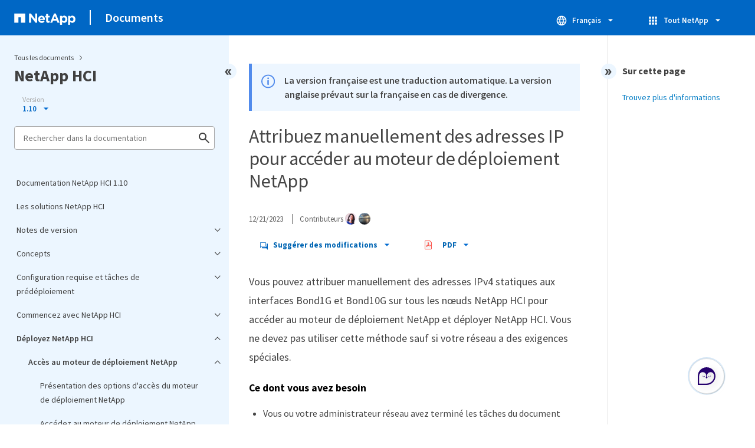

--- FILE ---
content_type: text/html
request_url: https://docs.netapp.com/fr-fr/hci/sidebar.html
body_size: 6675
content:
<script>
  let sidebarAccordion = true;

  /* specific css rules for Mac */
  if(navigator.platform.match('Mac') !== null) {
    document.body.setAttribute('class', 'OSX');
  }

</script>

<div id="ie-sidebar-container">
  <ul id="ie-sidebar-list" >


<li 
      data-pdf-exists="true" 
      data-pdf-filename="Documentation NetApp HCI 1.10"
      data-li-level="1#" 
      class="  "
      dale-page-url="/sidebar.html" 
      data-entry-url="/index.html" 
    ><a class="ie-sidebar-menuitem-1 " href="/fr-fr/hci/index.html">
        Documentation NetApp HCI 1.10
      </a></li><li 
      data-pdf-exists="true" 
      data-pdf-filename="Les solutions NetApp HCI"
      data-li-level="1#" 
      class="  "
      dale-page-url="/sidebar.html" 
      data-entry-url="/docs/hci_solutions_index.html" 
    ><a class="ie-sidebar-menuitem-1 " href="/fr-fr/hci/docs/hci_solutions_index.html">
        Les solutions NetApp HCI
      </a></li><li 
      data-pdf-exists="true" 
      data-pdf-filename="Notes de version"
      data-li-level="1" 
      class=" sidebar-folder   "
      dale-page-url="/sidebar.html" 
      data-entry-url="" 
    ><a class="ie-sidebar-menuitem-1  ie-sidebar-button " href="#">
        <img class="ie-sidebar-icon ie-sidebar-button open" src="https://docs.netapp.com/common/2/images/link_expand.svg" alt="" />
        <img class="ie-sidebar-icon ie-sidebar-button close" src="https://docs.netapp.com/common/2/images/link_collapse.svg" alt="" />
        <!--<div class="" style="display: inline;"> Notes de version</div>-->
         Notes de version
      </a>
      <ul class="">
        


<li 
      data-pdf-exists="true" 
      data-pdf-filename="Nouveautés de NetApp HCI"
      data-li-level="2#" 
      class="  "
      dale-page-url="/sidebar.html" 
      data-entry-url="/docs/rn_whatsnew.html" 
    ><a class="ie-sidebar-menuitem-2 " href="/fr-fr/hci/docs/rn_whatsnew.html">
        Nouveautés de NetApp HCI
      </a></li><li 
      data-pdf-exists="true" 
      data-pdf-filename="Informations supplémentaires sur la version"
      data-li-level="2#" 
      class="  "
      dale-page-url="/sidebar.html" 
      data-entry-url="/docs/rn_relatedrn.html" 
    ><a class="ie-sidebar-menuitem-2 " href="/fr-fr/hci/docs/rn_relatedrn.html">
        Informations supplémentaires sur la version
      </a></li></ul></li><li 
      data-pdf-exists="true" 
      data-pdf-filename="Concepts"
      data-li-level="1" 
      class=" sidebar-folder   "
      dale-page-url="/sidebar.html" 
      data-entry-url="" 
    ><a class="ie-sidebar-menuitem-1  ie-sidebar-button " href="#">
        <img class="ie-sidebar-icon ie-sidebar-button open" src="https://docs.netapp.com/common/2/images/link_expand.svg" alt="" />
        <img class="ie-sidebar-icon ie-sidebar-button close" src="https://docs.netapp.com/common/2/images/link_collapse.svg" alt="" />
        <!--<div class="" style="display: inline;"> Concepts</div>-->
         Concepts
      </a>
      <ul class="">
        


<li 
      data-pdf-exists="true" 
      data-pdf-filename="Présentation du produit"
      data-li-level="2#" 
      class="  "
      dale-page-url="/sidebar.html" 
      data-entry-url="/docs/concept_hci_product_overview.html" 
    ><a class="ie-sidebar-menuitem-2 " href="/fr-fr/hci/docs/concept_hci_product_overview.html">
        Présentation du produit
      </a></li><li 
      data-pdf-exists="true" 
      data-pdf-filename="Comptes"
      data-li-level="2#" 
      class="  "
      dale-page-url="/sidebar.html" 
      data-entry-url="/docs/concept_cg_hci_accounts.html" 
    ><a class="ie-sidebar-menuitem-2 " href="/fr-fr/hci/docs/concept_cg_hci_accounts.html">
        Comptes
      </a></li><li 
      data-pdf-exists="true" 
      data-pdf-filename="Protection des données"
      data-li-level="2#" 
      class="  "
      dale-page-url="/sidebar.html" 
      data-entry-url="/docs/concept_hci_dataprotection.html" 
    ><a class="ie-sidebar-menuitem-2 " href="/fr-fr/hci/docs/concept_hci_dataprotection.html">
        Protection des données
      </a></li><li 
      data-pdf-exists="true" 
      data-pdf-filename="Clusters"
      data-li-level="2#" 
      class="  "
      dale-page-url="/sidebar.html" 
      data-entry-url="/docs/concept_hci_clusters.html" 
    ><a class="ie-sidebar-menuitem-2 " href="/fr-fr/hci/docs/concept_hci_clusters.html">
        Clusters
      </a></li><li 
      data-pdf-exists="true" 
      data-pdf-filename="Nœuds"
      data-li-level="2#" 
      class="  "
      dale-page-url="/sidebar.html" 
      data-entry-url="/docs/concept_hci_nodes.html" 
    ><a class="ie-sidebar-menuitem-2 " href="/fr-fr/hci/docs/concept_hci_nodes.html">
        Nœuds
      </a></li><li 
      data-pdf-exists="true" 
      data-pdf-filename="Stockage"
      data-li-level="2" 
      class=" sidebar-folder   "
      dale-page-url="/sidebar.html" 
      data-entry-url="" 
    ><a class="ie-sidebar-menuitem-2  ie-sidebar-button " href="#">
        <img class="ie-sidebar-icon ie-sidebar-button open" src="https://docs.netapp.com/common/2/images/link_expand.svg" alt="" />
        <img class="ie-sidebar-icon ie-sidebar-button close" src="https://docs.netapp.com/common/2/images/link_collapse.svg" alt="" />
        <!--<div class="" style="display: inline;"> Stockage</div>-->
         Stockage
      </a>
      <ul class="">
        


<li 
      data-pdf-exists="true" 
      data-pdf-filename="Mode Maintenance"
      data-li-level="3#" 
      class="  "
      dale-page-url="/sidebar.html" 
      data-entry-url="/docs/concept_hci_storage_maintenance_mode.html" 
    ><a class="ie-sidebar-menuitem-3 " href="/fr-fr/hci/docs/concept_hci_storage_maintenance_mode.html">
        Mode Maintenance
      </a></li><li 
      data-pdf-exists="true" 
      data-pdf-filename="Volumes"
      data-li-level="3#" 
      class="  "
      dale-page-url="/sidebar.html" 
      data-entry-url="/docs/concept_hci_volumes.html" 
    ><a class="ie-sidebar-menuitem-3 " href="/fr-fr/hci/docs/concept_hci_volumes.html">
        Volumes
      </a></li><li 
      data-pdf-exists="true" 
      data-pdf-filename="Groupes d'accès de volume"
      data-li-level="3#" 
      class="  "
      dale-page-url="/sidebar.html" 
      data-entry-url="/docs/concept_hci_volume_access_groups.html" 
    ><a class="ie-sidebar-menuitem-3 " href="/fr-fr/hci/docs/concept_hci_volume_access_groups.html">
        Groupes d'accès de volume
      </a></li><li 
      data-pdf-exists="true" 
      data-pdf-filename="Initiateurs"
      data-li-level="3#" 
      class="  "
      dale-page-url="/sidebar.html" 
      data-entry-url="/docs/concept_hci_initiators.html" 
    ><a class="ie-sidebar-menuitem-3 " href="/fr-fr/hci/docs/concept_hci_initiators.html">
        Initiateurs
      </a></li><li 
      data-pdf-exists="true" 
      data-pdf-filename="Domaines de protection personnalisés"
      data-li-level="3#" 
      class="  "
      dale-page-url="/sidebar.html" 
      data-entry-url="/docs/concept_hcc_custom_protection_domains.html" 
    ><a class="ie-sidebar-menuitem-3 " href="/fr-fr/hci/docs/concept_hcc_custom_protection_domains.html">
        Domaines de protection personnalisés
      </a></li></ul></li><li 
      data-pdf-exists="true" 
      data-pdf-filename="Licences"
      data-li-level="2#" 
      class="  "
      dale-page-url="/sidebar.html" 
      data-entry-url="/docs/concept_cg_hci_licensing.html" 
    ><a class="ie-sidebar-menuitem-2 " href="/fr-fr/hci/docs/concept_cg_hci_licensing.html">
        Licences
      </a></li><li 
      data-pdf-exists="true" 
      data-pdf-filename="Valeurs maximales de configuration NetApp pour Cloud Control"
      data-li-level="2#" 
      class="  "
      dale-page-url="/sidebar.html" 
      data-entry-url="/docs/reference_hcc_config_maximums.html" 
    ><a class="ie-sidebar-menuitem-2 " href="/fr-fr/hci/docs/reference_hcc_config_maximums.html">
        Valeurs maximales de configuration NetApp pour Cloud Control
      </a></li><li 
      data-pdf-exists="true" 
      data-pdf-filename="Sécurité"
      data-li-level="2#" 
      class="  "
      dale-page-url="/sidebar.html" 
      data-entry-url="/docs/concept_cg_hci_security.html" 
    ><a class="ie-sidebar-menuitem-2 " href="/fr-fr/hci/docs/concept_cg_hci_security.html">
        Sécurité
      </a></li><li 
      data-pdf-exists="true" 
      data-pdf-filename="Performance"
      data-li-level="2#" 
      class="  "
      dale-page-url="/sidebar.html" 
      data-entry-url="/docs/concept_hci_performance.html" 
    ><a class="ie-sidebar-menuitem-2 " href="/fr-fr/hci/docs/concept_hci_performance.html">
        Performance
      </a></li></ul></li><li 
      data-pdf-exists="true" 
      data-pdf-filename="Configuration requise et tâches de prédéploiement"
      data-li-level="1" 
      class=" sidebar-folder   "
      dale-page-url="/sidebar.html" 
      data-entry-url="" 
    ><a class="ie-sidebar-menuitem-1  ie-sidebar-button " href="#">
        <img class="ie-sidebar-icon ie-sidebar-button open" src="https://docs.netapp.com/common/2/images/link_expand.svg" alt="" />
        <img class="ie-sidebar-icon ie-sidebar-button close" src="https://docs.netapp.com/common/2/images/link_collapse.svg" alt="" />
        <!--<div class="" style="display: inline;"> Configuration requise et tâches de prédéploiement</div>-->
         Configuration requise et tâches de prédéploiement
      </a>
      <ul class="">
        


<li 
      data-pdf-exists="true" 
      data-pdf-filename="Conditions requises pour un déploiement NetApp HCI"
      data-li-level="2#" 
      class="  "
      dale-page-url="/sidebar.html" 
      data-entry-url="/docs/hci_prereqs_overview.html" 
    ><a class="ie-sidebar-menuitem-2 " href="/fr-fr/hci/docs/hci_prereqs_overview.html">
        Conditions requises pour un déploiement NetApp HCI
      </a></li><li 
      data-pdf-exists="true" 
      data-pdf-filename="Configuration requise pour les nœuds de gestion"
      data-li-level="2#" 
      class="  "
      dale-page-url="/sidebar.html" 
      data-entry-url="/docs/hci_prereqs_management_node.html" 
    ><a class="ie-sidebar-menuitem-2 " href="/fr-fr/hci/docs/hci_prereqs_management_node.html">
        Configuration requise pour les nœuds de gestion
      </a></li><li 
      data-pdf-exists="true" 
      data-pdf-filename="Configuration requise pour les ports réseau"
      data-li-level="2#" 
      class="  "
      dale-page-url="/sidebar.html" 
      data-entry-url="/docs/hci_prereqs_required_network_ports.html" 
    ><a class="ie-sidebar-menuitem-2 " href="/fr-fr/hci/docs/hci_prereqs_required_network_ports.html">
        Configuration requise pour les ports réseau
      </a></li><li 
      data-pdf-exists="true" 
      data-pdf-filename="Configuration requise pour le réseau et les commutateurs"
      data-li-level="2#" 
      class="  "
      dale-page-url="/sidebar.html" 
      data-entry-url="/docs/hci_prereqs_network_switch.html" 
    ><a class="ie-sidebar-menuitem-2 " href="/fr-fr/hci/docs/hci_prereqs_network_switch.html">
        Configuration requise pour le réseau et les commutateurs
      </a></li><li 
      data-pdf-exists="true" 
      data-pdf-filename="Exigences en matière de câblage réseau"
      data-li-level="2#" 
      class="  "
      dale-page-url="/sidebar.html" 
      data-entry-url="/docs/hci_prereqs_network_cables.html" 
    ><a class="ie-sidebar-menuitem-2 " href="/fr-fr/hci/docs/hci_prereqs_network_cables.html">
        Exigences en matière de câblage réseau
      </a></li><li 
      data-pdf-exists="true" 
      data-pdf-filename="Exigences relatives à l'adresse IP"
      data-li-level="2#" 
      class="  "
      dale-page-url="/sidebar.html" 
      data-entry-url="/docs/hci_prereqs_ip_address.html" 
    ><a class="ie-sidebar-menuitem-2 " href="/fr-fr/hci/docs/hci_prereqs_ip_address.html">
        Exigences relatives à l'adresse IP
      </a></li><li 
      data-pdf-exists="true" 
      data-pdf-filename="Configuration du réseau"
      data-li-level="2" 
      class=" sidebar-folder   "
      dale-page-url="/sidebar.html" 
      data-entry-url="" 
    ><a class="ie-sidebar-menuitem-2  ie-sidebar-button " href="#">
        <img class="ie-sidebar-icon ie-sidebar-button open" src="https://docs.netapp.com/common/2/images/link_expand.svg" alt="" />
        <img class="ie-sidebar-icon ie-sidebar-button close" src="https://docs.netapp.com/common/2/images/link_collapse.svg" alt="" />
        <!--<div class="" style="display: inline;"> Configuration du réseau</div>-->
         Configuration du réseau
      </a>
      <ul class="">
        


<li 
      data-pdf-exists="true" 
      data-pdf-filename="Présentation des options de configuration du réseau"
      data-li-level="3#" 
      class="  "
      dale-page-url="/sidebar.html" 
      data-entry-url="/docs/hci_prereqs_network_configuration.html" 
    ><a class="ie-sidebar-menuitem-3 " href="/fr-fr/hci/docs/hci_prereqs_network_configuration.html">
        Présentation des options de configuration du réseau
      </a></li><li 
      data-pdf-exists="true" 
      data-pdf-filename="Option de configuration réseau A"
      data-li-level="3#" 
      class="  "
      dale-page-url="/sidebar.html" 
      data-entry-url="/docs/hci_prereqs_network_configuration_option_A.html" 
    ><a class="ie-sidebar-menuitem-3 " href="/fr-fr/hci/docs/hci_prereqs_network_configuration_option_A.html">
        Option de configuration réseau A
      </a></li><li 
      data-pdf-exists="true" 
      data-pdf-filename="Option de configuration réseau B"
      data-li-level="3#" 
      class="  "
      dale-page-url="/sidebar.html" 
      data-entry-url="/docs/hci_prereqs_network_configuration_option_B.html" 
    ><a class="ie-sidebar-menuitem-3 " href="/fr-fr/hci/docs/hci_prereqs_network_configuration_option_B.html">
        Option de configuration réseau B
      </a></li><li 
      data-pdf-exists="true" 
      data-pdf-filename="Option de configuration réseau C"
      data-li-level="3#" 
      class="  "
      dale-page-url="/sidebar.html" 
      data-entry-url="/docs/hci_prereqs_network_configuration_option_C.html" 
    ><a class="ie-sidebar-menuitem-3 " href="/fr-fr/hci/docs/hci_prereqs_network_configuration_option_C.html">
        Option de configuration réseau C
      </a></li></ul></li><li 
      data-pdf-exists="true" 
      data-pdf-filename="Exigences relatives au DNS et à la tenue de temps"
      data-li-level="2#" 
      class="  "
      dale-page-url="/sidebar.html" 
      data-entry-url="/docs/hci_prereqs_timekeeping.html" 
    ><a class="ie-sidebar-menuitem-2 " href="/fr-fr/hci/docs/hci_prereqs_timekeeping.html">
        Exigences relatives au DNS et à la tenue de temps
      </a></li><li 
      data-pdf-exists="true" 
      data-pdf-filename="Exigences environnementales"
      data-li-level="2#" 
      class="  "
      dale-page-url="/sidebar.html" 
      data-entry-url="/docs/hci_prereqs_environmental.html" 
    ><a class="ie-sidebar-menuitem-2 " href="/fr-fr/hci/docs/hci_prereqs_environmental.html">
        Exigences environnementales
      </a></li><li 
      data-pdf-exists="true" 
      data-pdf-filename="Domaines de protection"
      data-li-level="2#" 
      class="  "
      dale-page-url="/sidebar.html" 
      data-entry-url="/docs/hci_prereqs_protection_domains.html" 
    ><a class="ie-sidebar-menuitem-2 " href="/fr-fr/hci/docs/hci_prereqs_protection_domains.html">
        Domaines de protection
      </a></li><li 
      data-pdf-exists="true" 
      data-pdf-filename="Connaître les besoins en ressources des nœuds pour les clusters de stockage à deux nœuds"
      data-li-level="2#" 
      class="  "
      dale-page-url="/sidebar.html" 
      data-entry-url="/docs/hci_prereqs_witness_nodes.html" 
    ><a class="ie-sidebar-menuitem-2 " href="/fr-fr/hci/docs/hci_prereqs_witness_nodes.html">
        Connaître les besoins en ressources des nœuds pour les clusters de stockage à deux nœuds
      </a></li><li 
      data-pdf-exists="true" 
      data-pdf-filename="Restrictions de configuration de déploiement"
      data-li-level="2#" 
      class="  "
      dale-page-url="/sidebar.html" 
      data-entry-url="/docs/hci_prereqs_deployment_configuration_restriction.html" 
    ><a class="ie-sidebar-menuitem-2 " href="/fr-fr/hci/docs/hci_prereqs_deployment_configuration_restriction.html">
        Restrictions de configuration de déploiement
      </a></li></ul></li><li 
      data-pdf-exists="true" 
      data-pdf-filename="Commencez avec NetApp HCI"
      data-li-level="1" 
      class=" sidebar-folder   "
      dale-page-url="/sidebar.html" 
      data-entry-url="" 
    ><a class="ie-sidebar-menuitem-1  ie-sidebar-button " href="#">
        <img class="ie-sidebar-icon ie-sidebar-button open" src="https://docs.netapp.com/common/2/images/link_expand.svg" alt="" />
        <img class="ie-sidebar-icon ie-sidebar-button close" src="https://docs.netapp.com/common/2/images/link_collapse.svg" alt="" />
        <!--<div class="" style="display: inline;"> Commencez avec NetApp HCI</div>-->
         Commencez avec NetApp HCI
      </a>
      <ul class="">
        


<li 
      data-pdf-exists="true" 
      data-pdf-filename="Présentation de l'installation et du déploiement de NetApp HCI"
      data-li-level="2#" 
      class="  "
      dale-page-url="/sidebar.html" 
      data-entry-url="/docs/task_hci_getstarted.html" 
    ><a class="ie-sidebar-menuitem-2 " href="/fr-fr/hci/docs/task_hci_getstarted.html">
        Présentation de l'installation et du déploiement de NetApp HCI
      </a></li><li 
      data-pdf-exists="true" 
      data-pdf-filename="Installer le matériel de série H."
      data-li-level="2#" 
      class="  "
      dale-page-url="/sidebar.html" 
      data-entry-url="/docs/task_hci_installhw.html" 
    ><a class="ie-sidebar-menuitem-2 " href="/fr-fr/hci/docs/task_hci_installhw.html">
        Installer le matériel de série H.
      </a></li><li 
      data-pdf-exists="true" 
      data-pdf-filename="Configurez LACP pour des performances de stockage optimales"
      data-li-level="2#" 
      class="  "
      dale-page-url="/sidebar.html" 
      data-entry-url="/docs/hci_prereqs_LACP_configuration.html" 
    ><a class="ie-sidebar-menuitem-2 " href="/fr-fr/hci/docs/hci_prereqs_LACP_configuration.html">
        Configurez LACP pour des performances de stockage optimales
      </a></li><li 
      data-pdf-exists="true" 
      data-pdf-filename="Validez votre environnement avec Active IQ Config Advisor"
      data-li-level="2#" 
      class="  "
      dale-page-url="/sidebar.html" 
      data-entry-url="/docs/hci_prereqs_task_validate_config_advisor.html" 
    ><a class="ie-sidebar-menuitem-2 " href="/fr-fr/hci/docs/hci_prereqs_task_validate_config_advisor.html">
        Validez votre environnement avec Active IQ Config Advisor
      </a></li><li 
      data-pdf-exists="true" 
      data-pdf-filename="Configurez IPMI pour chaque nœud"
      data-li-level="2#" 
      class="  "
      dale-page-url="/sidebar.html" 
      data-entry-url="/docs/hci_prereqs_final_prep.html" 
    ><a class="ie-sidebar-menuitem-2 " href="/fr-fr/hci/docs/hci_prereqs_final_prep.html">
        Configurez IPMI pour chaque nœud
      </a></li></ul></li><li 
      data-pdf-exists="true" 
      data-pdf-filename="Déployez NetApp HCI"
      data-li-level="1" 
      class=" sidebar-folder   "
      dale-page-url="/sidebar.html" 
      data-entry-url="" 
    ><a class="ie-sidebar-menuitem-1  ie-sidebar-button " href="#">
        <img class="ie-sidebar-icon ie-sidebar-button open" src="https://docs.netapp.com/common/2/images/link_expand.svg" alt="" />
        <img class="ie-sidebar-icon ie-sidebar-button close" src="https://docs.netapp.com/common/2/images/link_collapse.svg" alt="" />
        <!--<div class="" style="display: inline;"> Déployez NetApp HCI</div>-->
         Déployez NetApp HCI
      </a>
      <ul class="">
        


<li 
      data-pdf-exists="true" 
      data-pdf-filename="Accès au moteur de déploiement NetApp"
      data-li-level="2" 
      class=" sidebar-folder   "
      dale-page-url="/sidebar.html" 
      data-entry-url="" 
    ><a class="ie-sidebar-menuitem-2  ie-sidebar-button " href="#">
        <img class="ie-sidebar-icon ie-sidebar-button open" src="https://docs.netapp.com/common/2/images/link_expand.svg" alt="" />
        <img class="ie-sidebar-icon ie-sidebar-button close" src="https://docs.netapp.com/common/2/images/link_collapse.svg" alt="" />
        <!--<div class="" style="display: inline;"> Accès au moteur de déploiement NetApp</div>-->
         Accès au moteur de déploiement NetApp
      </a>
      <ul class="">
        


<li 
      data-pdf-exists="true" 
      data-pdf-filename="Présentation des options d'accès du moteur de déploiement NetApp"
      data-li-level="3#" 
      class="  "
      dale-page-url="/sidebar.html" 
      data-entry-url="/docs/concept_nde_access_overview.html" 
    ><a class="ie-sidebar-menuitem-3 " href="/fr-fr/hci/docs/concept_nde_access_overview.html">
        Présentation des options d'accès du moteur de déploiement NetApp
      </a></li><li 
      data-pdf-exists="true" 
      data-pdf-filename="Accédez au moteur de déploiement NetApp dans des environnements sans DHCP"
      data-li-level="3#" 
      class="  "
      dale-page-url="/sidebar.html" 
      data-entry-url="/docs/task_nde_access_no_dhcp.html" 
    ><a class="ie-sidebar-menuitem-3 " href="/fr-fr/hci/docs/task_nde_access_no_dhcp.html">
        Accédez au moteur de déploiement NetApp dans des environnements sans DHCP
      </a></li><li 
      data-pdf-exists="true" 
      data-pdf-filename="Accès au moteur de déploiement NetApp dans des environnements avec DHCP"
      data-li-level="3#" 
      class="  "
      dale-page-url="/sidebar.html" 
      data-entry-url="/docs/task_nde_access_dhcp.html" 
    ><a class="ie-sidebar-menuitem-3 " href="/fr-fr/hci/docs/task_nde_access_dhcp.html">
        Accès au moteur de déploiement NetApp dans des environnements avec DHCP
      </a></li><li 
      data-pdf-exists="true" 
      data-pdf-filename="Attribuez manuellement des adresses IP pour accéder au moteur de déploiement NetApp"
      data-li-level="3#" 
      class="  "
      dale-page-url="/sidebar.html" 
      data-entry-url="/docs/task_nde_access_manual_ip.html" 
    ><a class="ie-sidebar-menuitem-3 " href="/fr-fr/hci/docs/task_nde_access_manual_ip.html">
        Attribuez manuellement des adresses IP pour accéder au moteur de déploiement NetApp
      </a></li></ul></li><li 
      data-pdf-exists="true" 
      data-pdf-filename="Commencez votre déploiement"
      data-li-level="2#" 
      class="  "
      dale-page-url="/sidebar.html" 
      data-entry-url="/docs/task_nde_start_deployment.html" 
    ><a class="ie-sidebar-menuitem-2 " href="/fr-fr/hci/docs/task_nde_start_deployment.html">
        Commencez votre déploiement
      </a></li><li 
      data-pdf-exists="true" 
      data-pdf-filename="Importer un profil d'installation"
      data-li-level="2#" 
      class="  "
      dale-page-url="/sidebar.html" 
      data-entry-url="/docs/task_nde_import_installation_profile.html" 
    ><a class="ie-sidebar-menuitem-2 " href="/fr-fr/hci/docs/task_nde_import_installation_profile.html">
        Importer un profil d'installation
      </a></li><li 
      data-pdf-exists="true" 
      data-pdf-filename="Configuration de VMware vSphere"
      data-li-level="2" 
      class=" sidebar-folder   "
      dale-page-url="/sidebar.html" 
      data-entry-url="" 
    ><a class="ie-sidebar-menuitem-2  ie-sidebar-button " href="#">
        <img class="ie-sidebar-icon ie-sidebar-button open" src="https://docs.netapp.com/common/2/images/link_expand.svg" alt="" />
        <img class="ie-sidebar-icon ie-sidebar-button close" src="https://docs.netapp.com/common/2/images/link_collapse.svg" alt="" />
        <!--<div class="" style="display: inline;"> Configuration de VMware vSphere</div>-->
         Configuration de VMware vSphere
      </a>
      <ul class="">
        


<li 
      data-pdf-exists="true" 
      data-pdf-filename="Présentation de la configuration de vSphere"
      data-li-level="3#" 
      class="  "
      dale-page-url="/sidebar.html" 
      data-entry-url="/docs/concept_nde_config_vsphere_overview.html" 
    ><a class="ie-sidebar-menuitem-3 " href="/fr-fr/hci/docs/concept_nde_config_vsphere_overview.html">
        Présentation de la configuration de vSphere
      </a></li><li 
      data-pdf-exists="true" 
      data-pdf-filename="Configuration d'un nouvel environnement VMware vSphere"
      data-li-level="3#" 
      class="  "
      dale-page-url="/sidebar.html" 
      data-entry-url="/docs/task_nde_configure_new_vsphere.html" 
    ><a class="ie-sidebar-menuitem-3 " href="/fr-fr/hci/docs/task_nde_configure_new_vsphere.html">
        Configuration d'un nouvel environnement VMware vSphere
      </a></li><li 
      data-pdf-exists="true" 
      data-pdf-filename="Associez à un déploiement VMware vSphere existant"
      data-li-level="3#" 
      class="  "
      dale-page-url="/sidebar.html" 
      data-entry-url="/docs/task_nde_join_existing_vsphere.html" 
    ><a class="ie-sidebar-menuitem-3 " href="/fr-fr/hci/docs/task_nde_join_existing_vsphere.html">
        Associez à un déploiement VMware vSphere existant
      </a></li></ul></li><li 
      data-pdf-exists="true" 
      data-pdf-filename="Configurez les identifiants NetApp HCI"
      data-li-level="2#" 
      class="  "
      dale-page-url="/sidebar.html" 
      data-entry-url="/docs/task_nde_configure_credentials.html" 
    ><a class="ie-sidebar-menuitem-2 " href="/fr-fr/hci/docs/task_nde_configure_credentials.html">
        Configurez les identifiants NetApp HCI
      </a></li><li 
      data-pdf-exists="true" 
      data-pdf-filename="Sélectionnez une topologie réseau"
      data-li-level="2#" 
      class="  "
      dale-page-url="/sidebar.html" 
      data-entry-url="/docs/task_nde_select_net_topology.html" 
    ><a class="ie-sidebar-menuitem-2 " href="/fr-fr/hci/docs/task_nde_select_net_topology.html">
        Sélectionnez une topologie réseau
      </a></li><li 
      data-pdf-exists="true" 
      data-pdf-filename="Sélection de l'inventaire"
      data-li-level="2" 
      class=" sidebar-folder   "
      dale-page-url="/sidebar.html" 
      data-entry-url="" 
    ><a class="ie-sidebar-menuitem-2  ie-sidebar-button " href="#">
        <img class="ie-sidebar-icon ie-sidebar-button open" src="https://docs.netapp.com/common/2/images/link_expand.svg" alt="" />
        <img class="ie-sidebar-icon ie-sidebar-button close" src="https://docs.netapp.com/common/2/images/link_collapse.svg" alt="" />
        <!--<div class="" style="display: inline;"> Sélection de l'inventaire</div>-->
         Sélection de l'inventaire
      </a>
      <ul class="">
        


<li 
      data-pdf-exists="true" 
      data-pdf-filename="Sélection de l'inventaire et compatibilité des nœuds"
      data-li-level="3#" 
      class="  "
      dale-page-url="/sidebar.html" 
      data-entry-url="/docs/concept_nde_node_compatibility.html" 
    ><a class="ie-sidebar-menuitem-3 " href="/fr-fr/hci/docs/concept_nde_node_compatibility.html">
        Sélection de l'inventaire et compatibilité des nœuds
      </a></li><li 
      data-pdf-exists="true" 
      data-pdf-filename="Sélectionnez stock"
      data-li-level="3#" 
      class="  "
      dale-page-url="/sidebar.html" 
      data-entry-url="/docs/task_nde_select_inventory.html" 
    ><a class="ie-sidebar-menuitem-3 " href="/fr-fr/hci/docs/task_nde_select_inventory.html">
        Sélectionnez stock
      </a></li></ul></li><li 
      data-pdf-exists="true" 
      data-pdf-filename="Configurez les paramètres réseau"
      data-li-level="2#" 
      class="  "
      dale-page-url="/sidebar.html" 
      data-entry-url="/docs/task_nde_configure_net_settings.html" 
    ><a class="ie-sidebar-menuitem-2 " href="/fr-fr/hci/docs/task_nde_configure_net_settings.html">
        Configurez les paramètres réseau
      </a></li><li 
      data-pdf-exists="true" 
      data-pdf-filename="Examiner et déployer"
      data-li-level="2#" 
      class="  "
      dale-page-url="/sidebar.html" 
      data-entry-url="/docs/task_nde_review_deploy.html" 
    ><a class="ie-sidebar-menuitem-2 " href="/fr-fr/hci/docs/task_nde_review_deploy.html">
        Examiner et déployer
      </a></li><li 
      data-pdf-exists="true" 
      data-pdf-filename="Tâches post-déploiement"
      data-li-level="2" 
      class=" sidebar-folder   "
      dale-page-url="/sidebar.html" 
      data-entry-url="" 
    ><a class="ie-sidebar-menuitem-2  ie-sidebar-button " href="#">
        <img class="ie-sidebar-icon ie-sidebar-button open" src="https://docs.netapp.com/common/2/images/link_expand.svg" alt="" />
        <img class="ie-sidebar-icon ie-sidebar-button close" src="https://docs.netapp.com/common/2/images/link_collapse.svg" alt="" />
        <!--<div class="" style="display: inline;"> Tâches post-déploiement</div>-->
         Tâches post-déploiement
      </a>
      <ul class="">
        


<li 
      data-pdf-exists="true" 
      data-pdf-filename="Présentation des tâches post-déploiement"
      data-li-level="3#" 
      class="  "
      dale-page-url="/sidebar.html" 
      data-entry-url="/docs/concept_nde_post_deployment_overview.html" 
    ><a class="ie-sidebar-menuitem-3 " href="/fr-fr/hci/docs/concept_nde_post_deployment_overview.html">
        Présentation des tâches post-déploiement
      </a></li><li 
      data-pdf-exists="true" 
      data-pdf-filename="Modifications de mise en réseau prises en charge"
      data-li-level="3#" 
      class="  "
      dale-page-url="/sidebar.html" 
      data-entry-url="/docs/task_nde_supported_net_changes.html" 
    ><a class="ie-sidebar-menuitem-3 " href="/fr-fr/hci/docs/task_nde_supported_net_changes.html">
        Modifications de mise en réseau prises en charge
      </a></li><li 
      data-pdf-exists="true" 
      data-pdf-filename="Désactivez le service smartd sur les nœuds de calcul NetApp HCI"
      data-li-level="3#" 
      class="  "
      dale-page-url="/sidebar.html" 
      data-entry-url="/docs/task_nde_disable_smartd.html" 
    ><a class="ie-sidebar-menuitem-3 " href="/fr-fr/hci/docs/task_nde_disable_smartd.html">
        Désactivez le service smartd sur les nœuds de calcul NetApp HCI
      </a></li><li 
      data-pdf-exists="true" 
      data-pdf-filename="Désactiver la commande « lacp-Individual » sur les switchs configurés"
      data-li-level="3#" 
      class="  "
      dale-page-url="/sidebar.html" 
      data-entry-url="/docs/task_nde_disable_lacp_individual.html" 
    ><a class="ie-sidebar-menuitem-3 " href="/fr-fr/hci/docs/task_nde_disable_lacp_individual.html">
        Désactiver la commande « lacp-Individual » sur les switchs configurés
      </a></li><li 
      data-pdf-exists="true" 
      data-pdf-filename="Créez un rôle NetApp HCC dans vCenter"
      data-li-level="3#" 
      class="  "
      dale-page-url="/sidebar.html" 
      data-entry-url="/docs/task_mnode_create_netapp_hcc_role_vcenter.html" 
    ><a class="ie-sidebar-menuitem-3 " href="/fr-fr/hci/docs/task_mnode_create_netapp_hcc_role_vcenter.html">
        Créez un rôle NetApp HCC dans vCenter
      </a></li><li 
      data-pdf-exists="true" 
      data-pdf-filename="Mise à jour régulière de VMware vSphere"
      data-li-level="3#" 
      class="  "
      dale-page-url="/sidebar.html" 
      data-entry-url="/docs/task_nde_update_vsphere.html" 
    ><a class="ie-sidebar-menuitem-3 " href="/fr-fr/hci/docs/task_nde_update_vsphere.html">
        Mise à jour régulière de VMware vSphere
      </a></li><li 
      data-pdf-exists="true" 
      data-pdf-filename="Installation des pilotes GPU pour les nœuds de calcul compatibles avec les GPU"
      data-li-level="3#" 
      class="  "
      dale-page-url="/sidebar.html" 
      data-entry-url="/docs/task_nde_install_GPU_drivers.html" 
    ><a class="ie-sidebar-menuitem-3 " href="/fr-fr/hci/docs/task_nde_install_GPU_drivers.html">
        Installation des pilotes GPU pour les nœuds de calcul compatibles avec les GPU
      </a></li><li 
      data-pdf-exists="true" 
      data-pdf-filename="Accédez au contrôle de cloud hybride NetApp"
      data-li-level="3#" 
      class="  "
      dale-page-url="/sidebar.html" 
      data-entry-url="/docs/task_nde_access_hcc.html" 
    ><a class="ie-sidebar-menuitem-3 " href="/fr-fr/hci/docs/task_nde_access_hcc.html">
        Accédez au contrôle de cloud hybride NetApp
      </a></li><li 
      data-pdf-exists="true" 
      data-pdf-filename="Réduisez l'usure des supports de démarrage sur un nœud de calcul NetApp HCI"
      data-li-level="3#" 
      class="  "
      dale-page-url="/sidebar.html" 
      data-entry-url="/docs/task_reduce_boot_media_wear.html" 
    ><a class="ie-sidebar-menuitem-3 " href="/fr-fr/hci/docs/task_reduce_boot_media_wear.html">
        Réduisez l'usure des supports de démarrage sur un nœud de calcul NetApp HCI
      </a></li></ul></li></ul></li><li 
      data-pdf-exists="true" 
      data-pdf-filename="Gérer NetApp HCI"
      data-li-level="1" 
      class=" sidebar-folder   "
      dale-page-url="/sidebar.html" 
      data-entry-url="" 
    ><a class="ie-sidebar-menuitem-1  ie-sidebar-button " href="#">
        <img class="ie-sidebar-icon ie-sidebar-button open" src="https://docs.netapp.com/common/2/images/link_expand.svg" alt="" />
        <img class="ie-sidebar-icon ie-sidebar-button close" src="https://docs.netapp.com/common/2/images/link_collapse.svg" alt="" />
        <!--<div class="" style="display: inline;"> Gérer NetApp HCI</div>-->
         Gérer NetApp HCI
      </a>
      <ul class="">
        


<li 
      data-pdf-exists="true" 
      data-pdf-filename="Présentation de Manage NetApp HCI"
      data-li-level="2#" 
      class="  "
      dale-page-url="/sidebar.html" 
      data-entry-url="/docs/task_hci_manage_overview.html" 
    ><a class="ie-sidebar-menuitem-2 " href="/fr-fr/hci/docs/task_hci_manage_overview.html">
        Présentation de Manage NetApp HCI
      </a></li><li 
      data-pdf-exists="true" 
      data-pdf-filename="Configurez l'accès à l'interface utilisateur Web du nom de domaine complet"
      data-li-level="2#" 
      class="  "
      dale-page-url="/sidebar.html" 
      data-entry-url="/docs/task_nde_access_ui_fqdn.html" 
    ><a class="ie-sidebar-menuitem-2 " href="/fr-fr/hci/docs/task_nde_access_ui_fqdn.html">
        Configurez l'accès à l'interface utilisateur Web du nom de domaine complet
      </a></li><li 
      data-pdf-exists="true" 
      data-pdf-filename="Modifiez les identifiants dans NetApp HCI"
      data-li-level="2#" 
      class="  "
      dale-page-url="/sidebar.html" 
      data-entry-url="/docs/task_post_deploy_credentials.html" 
    ><a class="ie-sidebar-menuitem-2 " href="/fr-fr/hci/docs/task_post_deploy_credentials.html">
        Modifiez les identifiants dans NetApp HCI
      </a></li><li 
      data-pdf-exists="true" 
      data-pdf-filename="Mettre à jour les identifiants vCenter et ESXi"
      data-li-level="2#" 
      class="  "
      dale-page-url="/sidebar.html" 
      data-entry-url="/docs/task_hci_credentials_vcenter_esxi.html" 
    ><a class="ie-sidebar-menuitem-2 " href="/fr-fr/hci/docs/task_hci_credentials_vcenter_esxi.html">
        Mettre à jour les identifiants vCenter et ESXi
      </a></li><li 
      data-pdf-exists="true" 
      data-pdf-filename="Gérer le stockage NetApp HCI"
      data-li-level="2" 
      class=" sidebar-folder   "
      dale-page-url="/sidebar.html" 
      data-entry-url="" 
    ><a class="ie-sidebar-menuitem-2  ie-sidebar-button " href="#">
        <img class="ie-sidebar-icon ie-sidebar-button open" src="https://docs.netapp.com/common/2/images/link_expand.svg" alt="" />
        <img class="ie-sidebar-icon ie-sidebar-button close" src="https://docs.netapp.com/common/2/images/link_collapse.svg" alt="" />
        <!--<div class="" style="display: inline;"> Gérer le stockage NetApp HCI</div>-->
         Gérer le stockage NetApp HCI
      </a>
      <ul class="">
        


<li 
      data-pdf-exists="true" 
      data-pdf-filename="Gérer la présentation du stockage NetApp HCI"
      data-li-level="3#" 
      class="  "
      dale-page-url="/sidebar.html" 
      data-entry-url="/docs/task_hcc_manage_storage_overview.html" 
    ><a class="ie-sidebar-menuitem-3 " href="/fr-fr/hci/docs/task_hcc_manage_storage_overview.html">
        Gérer la présentation du stockage NetApp HCI
      </a></li><li 
      data-pdf-exists="true" 
      data-pdf-filename="Créer et gérer des comptes utilisateur"
      data-li-level="3#" 
      class="  "
      dale-page-url="/sidebar.html" 
      data-entry-url="/docs/task_hcc_manage_accounts.html" 
    ><a class="ie-sidebar-menuitem-3 " href="/fr-fr/hci/docs/task_hcc_manage_accounts.html">
        Créer et gérer des comptes utilisateur
      </a></li><li 
      data-pdf-exists="true" 
      data-pdf-filename="Ajouter et gérer des clusters de stockage"
      data-li-level="3#" 
      class="  "
      dale-page-url="/sidebar.html" 
      data-entry-url="/docs/task_hcc_manage_storage_clusters.html" 
    ><a class="ie-sidebar-menuitem-3 " href="/fr-fr/hci/docs/task_hcc_manage_storage_clusters.html">
        Ajouter et gérer des clusters de stockage
      </a></li><li 
      data-pdf-exists="true" 
      data-pdf-filename="Création et gestion des volumes"
      data-li-level="3#" 
      class="  "
      dale-page-url="/sidebar.html" 
      data-entry-url="/docs/task_hcc_manage_vol_management.html" 
    ><a class="ie-sidebar-menuitem-3 " href="/fr-fr/hci/docs/task_hcc_manage_vol_management.html">
        Création et gestion des volumes
      </a></li><li 
      data-pdf-exists="true" 
      data-pdf-filename="Créez et gérez des groupes d'accès de volume"
      data-li-level="3#" 
      class="  "
      dale-page-url="/sidebar.html" 
      data-entry-url="/docs/task_hcc_manage_vol_access_groups.html" 
    ><a class="ie-sidebar-menuitem-3 " href="/fr-fr/hci/docs/task_hcc_manage_vol_access_groups.html">
        Créez et gérez des groupes d'accès de volume
      </a></li><li 
      data-pdf-exists="true" 
      data-pdf-filename="Création et gestion des initiateurs"
      data-li-level="3#" 
      class="  "
      dale-page-url="/sidebar.html" 
      data-entry-url="/docs/task_hcc_manage_initiators.html" 
    ><a class="ie-sidebar-menuitem-3 " href="/fr-fr/hci/docs/task_hcc_manage_initiators.html">
        Création et gestion des initiateurs
      </a></li><li 
      data-pdf-exists="true" 
      data-pdf-filename="Création et gestion de règles de QoS pour les volumes"
      data-li-level="3#" 
      class="  "
      dale-page-url="/sidebar.html" 
      data-entry-url="/docs/task_hcc_qos_policies.html" 
    ><a class="ie-sidebar-menuitem-3 " href="/fr-fr/hci/docs/task_hcc_qos_policies.html">
        Création et gestion de règles de QoS pour les volumes
      </a></li></ul></li><li 
      data-pdf-exists="true" 
      data-pdf-filename="Travaillez avec le nœud de gestion"
      data-li-level="2" 
      class=" sidebar-folder   "
      dale-page-url="/sidebar.html" 
      data-entry-url="" 
    ><a class="ie-sidebar-menuitem-2  ie-sidebar-button " href="#">
        <img class="ie-sidebar-icon ie-sidebar-button open" src="https://docs.netapp.com/common/2/images/link_expand.svg" alt="" />
        <img class="ie-sidebar-icon ie-sidebar-button close" src="https://docs.netapp.com/common/2/images/link_collapse.svg" alt="" />
        <!--<div class="" style="display: inline;"> Travaillez avec le nœud de gestion</div>-->
         Travaillez avec le nœud de gestion
      </a>
      <ul class="">
        


<li 
      data-pdf-exists="true" 
      data-pdf-filename="Présentation du nœud de gestion"
      data-li-level="3#" 
      class="  "
      dale-page-url="/sidebar.html" 
      data-entry-url="/docs/task_mnode_work_overview.html" 
    ><a class="ie-sidebar-menuitem-3 " href="/fr-fr/hci/docs/task_mnode_work_overview.html">
        Présentation du nœud de gestion
      </a></li><li 
      data-pdf-exists="true" 
      data-pdf-filename="Installez ou restaurez un nœud de gestion"
      data-li-level="3" 
      class=" sidebar-folder   "
      dale-page-url="/sidebar.html" 
      data-entry-url="" 
    ><a class="ie-sidebar-menuitem-3  ie-sidebar-button " href="#">
        <img class="ie-sidebar-icon ie-sidebar-button open" src="https://docs.netapp.com/common/2/images/link_expand.svg" alt="" />
        <img class="ie-sidebar-icon ie-sidebar-button close" src="https://docs.netapp.com/common/2/images/link_collapse.svg" alt="" />
        <!--<div class="" style="display: inline;"> Installez ou restaurez un nœud de gestion</div>-->
         Installez ou restaurez un nœud de gestion
      </a>
      <ul class="">
        


<li 
      data-pdf-exists="true" 
      data-pdf-filename="Installez un nœud de gestion"
      data-li-level="4#" 
      class="  "
      dale-page-url="/sidebar.html" 
      data-entry-url="/docs/task_mnode_install.html" 
    ><a class="ie-sidebar-menuitem-4 " href="/fr-fr/hci/docs/task_mnode_install.html">
        Installez un nœud de gestion
      </a></li><li 
      data-pdf-exists="true" 
      data-pdf-filename="Configuration d'une carte réseau de stockage (NIC)"
      data-li-level="4#" 
      class="  "
      dale-page-url="/sidebar.html" 
      data-entry-url="/docs/task_mnode_install_add_storage_NIC.html" 
    ><a class="ie-sidebar-menuitem-4 " href="/fr-fr/hci/docs/task_mnode_install_add_storage_NIC.html">
        Configuration d'une carte réseau de stockage (NIC)
      </a></li><li 
      data-pdf-exists="true" 
      data-pdf-filename="Restaurez un nœud de gestion"
      data-li-level="4#" 
      class="  "
      dale-page-url="/sidebar.html" 
      data-entry-url="/docs/task_mnode_recover.html" 
    ><a class="ie-sidebar-menuitem-4 " href="/fr-fr/hci/docs/task_mnode_recover.html">
        Restaurez un nœud de gestion
      </a></li></ul></li><li 
      data-pdf-exists="true" 
      data-pdf-filename="Accédez au nœud de gestion"
      data-li-level="3#" 
      class="  "
      dale-page-url="/sidebar.html" 
      data-entry-url="/docs/task_mnode_access_ui.html" 
    ><a class="ie-sidebar-menuitem-3 " href="/fr-fr/hci/docs/task_mnode_access_ui.html">
        Accédez au nœud de gestion
      </a></li><li 
      data-pdf-exists="true" 
      data-pdf-filename="Modifiez le certificat SSL par défaut du nœud de gestion"
      data-li-level="3#" 
      class="  "
      dale-page-url="/sidebar.html" 
      data-entry-url="/docs/reference_change_mnode_default_ssl_certificate.html" 
    ><a class="ie-sidebar-menuitem-3 " href="/fr-fr/hci/docs/reference_change_mnode_default_ssl_certificate.html">
        Modifiez le certificat SSL par défaut du nœud de gestion
      </a></li><li 
      data-pdf-exists="true" 
      data-pdf-filename="Utilisation de l'interface du nœud de gestion"
      data-li-level="3" 
      class=" sidebar-folder   "
      dale-page-url="/sidebar.html" 
      data-entry-url="" 
    ><a class="ie-sidebar-menuitem-3  ie-sidebar-button " href="#">
        <img class="ie-sidebar-icon ie-sidebar-button open" src="https://docs.netapp.com/common/2/images/link_expand.svg" alt="" />
        <img class="ie-sidebar-icon ie-sidebar-button close" src="https://docs.netapp.com/common/2/images/link_collapse.svg" alt="" />
        <!--<div class="" style="display: inline;"> Utilisation de l'interface du nœud de gestion</div>-->
         Utilisation de l'interface du nœud de gestion
      </a>
      <ul class="">
        


<li 
      data-pdf-exists="true" 
      data-pdf-filename="Présentation de l'interface du nœud de gestion"
      data-li-level="4#" 
      class="  "
      dale-page-url="/sidebar.html" 
      data-entry-url="/docs/task_mnode_work_overview_UI.html" 
    ><a class="ie-sidebar-menuitem-4 " href="/fr-fr/hci/docs/task_mnode_work_overview_UI.html">
        Présentation de l'interface du nœud de gestion
      </a></li><li 
      data-pdf-exists="true" 
      data-pdf-filename="Configurez le contrôle des alertes sur NetApp HCI"
      data-li-level="4#" 
      class="  "
      dale-page-url="/sidebar.html" 
      data-entry-url="/docs/task_mnode_enable_alerts.html" 
    ><a class="ie-sidebar-menuitem-4 " href="/fr-fr/hci/docs/task_mnode_enable_alerts.html">
        Configurez le contrôle des alertes sur NetApp HCI
      </a></li><li 
      data-pdf-exists="true" 
      data-pdf-filename="Modifiez et testez les paramètres réseau, cluster et système du nœud de gestion"
      data-li-level="4#" 
      class="  "
      dale-page-url="/sidebar.html" 
      data-entry-url="/docs/task_mnode_settings.html" 
    ><a class="ie-sidebar-menuitem-4 " href="/fr-fr/hci/docs/task_mnode_settings.html">
        Modifiez et testez les paramètres réseau, cluster et système du nœud de gestion
      </a></li><li 
      data-pdf-exists="true" 
      data-pdf-filename="Exécutez les utilitaires du système à partir du nœud de gestion"
      data-li-level="4#" 
      class="  "
      dale-page-url="/sidebar.html" 
      data-entry-url="/docs/task_mnode_run_system_utilities.html" 
    ><a class="ie-sidebar-menuitem-4 " href="/fr-fr/hci/docs/task_mnode_run_system_utilities.html">
        Exécutez les utilitaires du système à partir du nœud de gestion
      </a></li></ul></li><li 
      data-pdf-exists="true" 
      data-pdf-filename="Utilisation de l'API REST du nœud de gestion"
      data-li-level="3" 
      class=" sidebar-folder   "
      dale-page-url="/sidebar.html" 
      data-entry-url="" 
    ><a class="ie-sidebar-menuitem-3  ie-sidebar-button " href="#">
        <img class="ie-sidebar-icon ie-sidebar-button open" src="https://docs.netapp.com/common/2/images/link_expand.svg" alt="" />
        <img class="ie-sidebar-icon ie-sidebar-button close" src="https://docs.netapp.com/common/2/images/link_collapse.svg" alt="" />
        <!--<div class="" style="display: inline;"> Utilisation de l'API REST du nœud de gestion</div>-->
         Utilisation de l'API REST du nœud de gestion
      </a>
      <ul class="">
        


<li 
      data-pdf-exists="true" 
      data-pdf-filename="Présentation de l'interface de l'API REST du nœud de gestion"
      data-li-level="4#" 
      class="  "
      dale-page-url="/sidebar.html" 
      data-entry-url="/docs/task_mnode_work_overview_API.html" 
    ><a class="ie-sidebar-menuitem-4 " href="/fr-fr/hci/docs/task_mnode_work_overview_API.html">
        Présentation de l'interface de l'API REST du nœud de gestion
      </a></li><li 
      data-pdf-exists="true" 
      data-pdf-filename="Obtenez l'autorisation d'utiliser les API REST"
      data-li-level="4#" 
      class="  "
      dale-page-url="/sidebar.html" 
      data-entry-url="/docs/task_mnode_api_get_authorizationtouse.html" 
    ><a class="ie-sidebar-menuitem-4 " href="/fr-fr/hci/docs/task_mnode_api_get_authorizationtouse.html">
        Obtenez l'autorisation d'utiliser les API REST
      </a></li><li 
      data-pdf-exists="true" 
      data-pdf-filename="Activation de la surveillance Active IQ et NetApp HCI"
      data-li-level="4#" 
      class="  "
      dale-page-url="/sidebar.html" 
      data-entry-url="/docs/task_mnode_enable_activeIQ.html" 
    ><a class="ie-sidebar-menuitem-4 " href="/fr-fr/hci/docs/task_mnode_enable_activeIQ.html">
        Activation de la surveillance Active IQ et NetApp HCI
      </a></li><li 
      data-pdf-exists="true" 
      data-pdf-filename="Configuration du contrôle du cloud hybride NetApp pour plusieurs datacenters"
      data-li-level="4#" 
      class="  "
      dale-page-url="/sidebar.html" 
      data-entry-url="/docs/task_mnode_multi_vcenter_config.html" 
    ><a class="ie-sidebar-menuitem-4 " href="/fr-fr/hci/docs/task_mnode_multi_vcenter_config.html">
        Configuration du contrôle du cloud hybride NetApp pour plusieurs datacenters
      </a></li><li 
      data-pdf-exists="true" 
      data-pdf-filename="Ajoutez des ressources de calcul et de contrôleur au nœud de gestion"
      data-li-level="4#" 
      class="  "
      dale-page-url="/sidebar.html" 
      data-entry-url="/docs/task_mnode_add_assets.html" 
    ><a class="ie-sidebar-menuitem-4 " href="/fr-fr/hci/docs/task_mnode_add_assets.html">
        Ajoutez des ressources de calcul et de contrôleur au nœud de gestion
      </a></li><li 
      data-pdf-exists="true" 
      data-pdf-filename="Localisation d'une balise matérielle pour le nœud de calcul"
      data-li-level="4#" 
      class="  "
      dale-page-url="/sidebar.html" 
      data-entry-url="/docs/task_mnode_locate_hardware_tag.html" 
    ><a class="ie-sidebar-menuitem-4 " href="/fr-fr/hci/docs/task_mnode_locate_hardware_tag.html">
        Localisation d'une balise matérielle pour le nœud de calcul
      </a></li><li 
      data-pdf-exists="true" 
      data-pdf-filename="Créer et gérer les ressources du cluster de stockage"
      data-li-level="4#" 
      class="  "
      dale-page-url="/sidebar.html" 
      data-entry-url="/docs/task_mnode_manage_storage_cluster_assets.html" 
    ><a class="ie-sidebar-menuitem-4 " href="/fr-fr/hci/docs/task_mnode_manage_storage_cluster_assets.html">
        Créer et gérer les ressources du cluster de stockage
      </a></li><li 
      data-pdf-exists="true" 
      data-pdf-filename="Afficher ou modifier des actifs de contrôleur existants"
      data-li-level="4#" 
      class="  "
      dale-page-url="/sidebar.html" 
      data-entry-url="/docs/task_mnode_edit_vcenter_assets.html" 
    ><a class="ie-sidebar-menuitem-4 " href="/fr-fr/hci/docs/task_mnode_edit_vcenter_assets.html">
        Afficher ou modifier des actifs de contrôleur existants
      </a></li><li 
      data-pdf-exists="true" 
      data-pdf-filename="Supprimer une ressource du nœud de gestion"
      data-li-level="4#" 
      class="  "
      dale-page-url="/sidebar.html" 
      data-entry-url="/docs/task_mnode_remove_assets.html" 
    ><a class="ie-sidebar-menuitem-4 " href="/fr-fr/hci/docs/task_mnode_remove_assets.html">
        Supprimer une ressource du nœud de gestion
      </a></li><li 
      data-pdf-exists="true" 
      data-pdf-filename="Configurez un serveur proxy pour le nœud de gestion"
      data-li-level="4#" 
      class="  "
      dale-page-url="/sidebar.html" 
      data-entry-url="/docs/task_mnode_configure_proxy_server.html" 
    ><a class="ie-sidebar-menuitem-4 " href="/fr-fr/hci/docs/task_mnode_configure_proxy_server.html">
        Configurez un serveur proxy pour le nœud de gestion
      </a></li><li 
      data-pdf-exists="true" 
      data-pdf-filename="Vérifiez les versions du système d'exploitation du nœud de gestion et des services"
      data-li-level="4#" 
      class="  "
      dale-page-url="/sidebar.html" 
      data-entry-url="/docs/task_mnode_api_find_mgmt_svcs_version.html" 
    ><a class="ie-sidebar-menuitem-4 " href="/fr-fr/hci/docs/task_mnode_api_find_mgmt_svcs_version.html">
        Vérifiez les versions du système d'exploitation du nœud de gestion et des services
      </a></li><li 
      data-pdf-exists="true" 
      data-pdf-filename="Obtention de journaux des services de gestion"
      data-li-level="4#" 
      class="  "
      dale-page-url="/sidebar.html" 
      data-entry-url="/docs/task_mnode_logs.html" 
    ><a class="ie-sidebar-menuitem-4 " href="/fr-fr/hci/docs/task_mnode_logs.html">
        Obtention de journaux des services de gestion
      </a></li></ul></li><li 
      data-pdf-exists="true" 
      data-pdf-filename="Gérer les connexions de prise en charge"
      data-li-level="3" 
      class=" sidebar-folder   "
      dale-page-url="/sidebar.html" 
      data-entry-url="" 
    ><a class="ie-sidebar-menuitem-3  ie-sidebar-button " href="#">
        <img class="ie-sidebar-icon ie-sidebar-button open" src="https://docs.netapp.com/common/2/images/link_expand.svg" alt="" />
        <img class="ie-sidebar-icon ie-sidebar-button close" src="https://docs.netapp.com/common/2/images/link_collapse.svg" alt="" />
        <!--<div class="" style="display: inline;"> Gérer les connexions de prise en charge</div>-->
         Gérer les connexions de prise en charge
      </a>
      <ul class="">
        


<li 
      data-pdf-exists="true" 
      data-pdf-filename="Démarrer une session de support NetApp à distance"
      data-li-level="4#" 
      class="  "
      dale-page-url="/sidebar.html" 
      data-entry-url="/docs/task_mnode_enable_remote_support_connections.html" 
    ><a class="ie-sidebar-menuitem-4 " href="/fr-fr/hci/docs/task_mnode_enable_remote_support_connections.html">
        Démarrer une session de support NetApp à distance
      </a></li><li 
      data-pdf-exists="true" 
      data-pdf-filename="Gérez la fonctionnalité SSH sur le nœud de gestion"
      data-li-level="4#" 
      class="  "
      dale-page-url="/sidebar.html" 
      data-entry-url="/docs/task_mnode_ssh_management.html" 
    ><a class="ie-sidebar-menuitem-4 " href="/fr-fr/hci/docs/task_mnode_ssh_management.html">
        Gérez la fonctionnalité SSH sur le nœud de gestion
      </a></li></ul></li></ul></li><li 
      data-pdf-exists="true" 
      data-pdf-filename="Mettez le système NetApp HCI hors tension ou sous tension"
      data-li-level="2" 
      class=" sidebar-folder   "
      dale-page-url="/sidebar.html" 
      data-entry-url="" 
    ><a class="ie-sidebar-menuitem-2  ie-sidebar-button " href="#">
        <img class="ie-sidebar-icon ie-sidebar-button open" src="https://docs.netapp.com/common/2/images/link_expand.svg" alt="" />
        <img class="ie-sidebar-icon ie-sidebar-button close" src="https://docs.netapp.com/common/2/images/link_collapse.svg" alt="" />
        <!--<div class="" style="display: inline;"> Mettez le système NetApp HCI hors tension ou sous tension</div>-->
         Mettez le système NetApp HCI hors tension ou sous tension
      </a>
      <ul class="">
        


<li 
      data-pdf-exists="true" 
      data-pdf-filename="Présentation de l'alimentation NetApp HCI"
      data-li-level="3#" 
      class="  "
      dale-page-url="/sidebar.html" 
      data-entry-url="/docs/concept_nde_hci_power_off_on.html" 
    ><a class="ie-sidebar-menuitem-3 " href="/fr-fr/hci/docs/concept_nde_hci_power_off_on.html">
        Présentation de l'alimentation NetApp HCI
      </a></li><li 
      data-pdf-exists="true" 
      data-pdf-filename="Désactivez les ressources de calcul d'un système NetApp HCI"
      data-li-level="3#" 
      class="  "
      dale-page-url="/sidebar.html" 
      data-entry-url="/docs/task_nde_hci_power_off_compute.html" 
    ><a class="ie-sidebar-menuitem-3 " href="/fr-fr/hci/docs/task_nde_hci_power_off_compute.html">
        Désactivez les ressources de calcul d'un système NetApp HCI
      </a></li><li 
      data-pdf-exists="true" 
      data-pdf-filename="Désactivez les ressources de stockage d'un système NetApp HCI"
      data-li-level="3#" 
      class="  "
      dale-page-url="/sidebar.html" 
      data-entry-url="/docs/task_nde_hci_power_off_storage.html" 
    ><a class="ie-sidebar-menuitem-3 " href="/fr-fr/hci/docs/task_nde_hci_power_off_storage.html">
        Désactivez les ressources de stockage d'un système NetApp HCI
      </a></li><li 
      data-pdf-exists="true" 
      data-pdf-filename="Mettez sous tension les ressources de stockage d'un système NetApp HCI"
      data-li-level="3#" 
      class="  "
      dale-page-url="/sidebar.html" 
      data-entry-url="/docs/task_nde_hci_power_on_storage.html" 
    ><a class="ie-sidebar-menuitem-3 " href="/fr-fr/hci/docs/task_nde_hci_power_on_storage.html">
        Mettez sous tension les ressources de stockage d'un système NetApp HCI
      </a></li><li 
      data-pdf-exists="true" 
      data-pdf-filename="Alimentation des ressources de calcul d'un système NetApp HCI"
      data-li-level="3#" 
      class="  "
      dale-page-url="/sidebar.html" 
      data-entry-url="/docs/task_nde_hci_power_on_compute.html" 
    ><a class="ie-sidebar-menuitem-3 " href="/fr-fr/hci/docs/task_nde_hci_power_on_compute.html">
        Alimentation des ressources de calcul d'un système NetApp HCI
      </a></li></ul></li></ul></li><li 
      data-pdf-exists="true" 
      data-pdf-filename="Surveillez votre système NetApp HCI avec NetApp Cloud Control"
      data-li-level="1" 
      class=" sidebar-folder   "
      dale-page-url="/sidebar.html" 
      data-entry-url="" 
    ><a class="ie-sidebar-menuitem-1  ie-sidebar-button " href="#">
        <img class="ie-sidebar-icon ie-sidebar-button open" src="https://docs.netapp.com/common/2/images/link_expand.svg" alt="" />
        <img class="ie-sidebar-icon ie-sidebar-button close" src="https://docs.netapp.com/common/2/images/link_collapse.svg" alt="" />
        <!--<div class="" style="display: inline;"> Surveillez votre système NetApp HCI avec NetApp Cloud Control</div>-->
         Surveillez votre système NetApp HCI avec NetApp Cloud Control
      </a>
      <ul class="">
        


<li 
      data-pdf-exists="true" 
      data-pdf-filename="Affichez les ressources dans le tableau de bord de NetApp Hybrid Cloud Control"
      data-li-level="2#" 
      class="  "
      dale-page-url="/sidebar.html" 
      data-entry-url="/docs/task_hcc_dashboard.html" 
    ><a class="ie-sidebar-menuitem-2 " href="/fr-fr/hci/docs/task_hcc_dashboard.html">
        Affichez les ressources dans le tableau de bord de NetApp Hybrid Cloud Control
      </a></li><li 
      data-pdf-exists="true" 
      data-pdf-filename="Affichez votre inventaire sur la page nœuds du contrôle du cloud hybride NetApp"
      data-li-level="2#" 
      class="  "
      dale-page-url="/sidebar.html" 
      data-entry-url="/docs/task_hcc_nodes.html" 
    ><a class="ie-sidebar-menuitem-2 " href="/fr-fr/hci/docs/task_hcc_nodes.html">
        Affichez votre inventaire sur la page nœuds du contrôle du cloud hybride NetApp
      </a></li><li 
      data-pdf-exists="true" 
      data-pdf-filename="Modifiez les informations de connexion BMC avec NetApp Hybrid Cloud Control"
      data-li-level="2#" 
      class="  "
      dale-page-url="/sidebar.html" 
      data-entry-url="/docs/task_hcc_edit_bmc_info.html" 
    ><a class="ie-sidebar-menuitem-2 " href="/fr-fr/hci/docs/task_hcc_edit_bmc_info.html">
        Modifiez les informations de connexion BMC avec NetApp Hybrid Cloud Control
      </a></li><li 
      data-pdf-exists="true" 
      data-pdf-filename="Surveillez les volumes de votre cluster de stockage avec NetApp Cloud Control"
      data-li-level="2#" 
      class="  "
      dale-page-url="/sidebar.html" 
      data-entry-url="/docs/task_hcc_volumes.html" 
    ><a class="ie-sidebar-menuitem-2 " href="/fr-fr/hci/docs/task_hcc_volumes.html">
        Surveillez les volumes de votre cluster de stockage avec NetApp Cloud Control
      </a></li><li 
      data-pdf-exists="true" 
      data-pdf-filename="Surveillez les performances, la capacité et l'état du cluster avec les connexions NetApp de cloud hybride Control à Active IQ"
      data-li-level="2#" 
      class="  "
      dale-page-url="/sidebar.html" 
      data-entry-url="/docs/task_hcc_activeiq.html" 
    ><a class="ie-sidebar-menuitem-2 " href="/fr-fr/hci/docs/task_hcc_activeiq.html">
        Surveillez les performances, la capacité et l'état du cluster avec les connexions NetApp de cloud hybride Control à Active IQ
      </a></li><li 
      data-pdf-exists="true" 
      data-pdf-filename="Collecte des journaux pour le dépannage"
      data-li-level="2#" 
      class="  "
      dale-page-url="/sidebar.html" 
      data-entry-url="/docs/task_hcc_collectlogs.html" 
    ><a class="ie-sidebar-menuitem-2 " href="/fr-fr/hci/docs/task_hcc_collectlogs.html">
        Collecte des journaux pour le dépannage
      </a></li></ul></li><li 
      data-pdf-exists="true" 
      data-pdf-filename="Mettez à niveau votre système NetApp HCI version 1.10"
      data-li-level="1" 
      class=" sidebar-folder   "
      dale-page-url="/sidebar.html" 
      data-entry-url="" 
    ><a class="ie-sidebar-menuitem-1  ie-sidebar-button " href="#">
        <img class="ie-sidebar-icon ie-sidebar-button open" src="https://docs.netapp.com/common/2/images/link_expand.svg" alt="" />
        <img class="ie-sidebar-icon ie-sidebar-button close" src="https://docs.netapp.com/common/2/images/link_collapse.svg" alt="" />
        <!--<div class="" style="display: inline;"> Mettez à niveau votre système NetApp HCI version 1.10</div>-->
         Mettez à niveau votre système NetApp HCI version 1.10
      </a>
      <ul class="">
        


<li 
      data-pdf-exists="true" 
      data-pdf-filename="Présentation de la séquence de mise à niveau"
      data-li-level="2#" 
      class="  "
      dale-page-url="/sidebar.html" 
      data-entry-url="/docs/concept_hci_upgrade_overview.html" 
    ><a class="ie-sidebar-menuitem-2 " href="/fr-fr/hci/docs/concept_hci_upgrade_overview.html">
        Présentation de la séquence de mise à niveau
      </a></li><li 
      data-pdf-exists="true" 
      data-pdf-filename="Procédures de mise à niveau du système"
      data-li-level="2" 
      class=" sidebar-folder   "
      dale-page-url="/sidebar.html" 
      data-entry-url="" 
    ><a class="ie-sidebar-menuitem-2  ie-sidebar-button " href="#">
        <img class="ie-sidebar-icon ie-sidebar-button open" src="https://docs.netapp.com/common/2/images/link_expand.svg" alt="" />
        <img class="ie-sidebar-icon ie-sidebar-button close" src="https://docs.netapp.com/common/2/images/link_collapse.svg" alt="" />
        <!--<div class="" style="display: inline;"> Procédures de mise à niveau du système</div>-->
         Procédures de mise à niveau du système
      </a>
      <ul class="">
        


<li 
      data-pdf-exists="true" 
      data-pdf-filename="Services de gestion de la mise à jour"
      data-li-level="3#" 
      class="  "
      dale-page-url="/sidebar.html" 
      data-entry-url="/docs/task_hcc_update_management_services.html" 
    ><a class="ie-sidebar-menuitem-3 " href="/fr-fr/hci/docs/task_hcc_update_management_services.html">
        Services de gestion de la mise à jour
      </a></li><li 
      data-pdf-exists="true" 
      data-pdf-filename="Exécutez des vérifications de l'état du stockage Element avant la mise à niveau du stockage"
      data-li-level="3#" 
      class="  "
      dale-page-url="/sidebar.html" 
      data-entry-url="/docs/task_hcc_upgrade_element_prechecks.html" 
    ><a class="ie-sidebar-menuitem-3 " href="/fr-fr/hci/docs/task_hcc_upgrade_element_prechecks.html">
        Exécutez des vérifications de l'état du stockage Element avant la mise à niveau du stockage
      </a></li><li 
      data-pdf-exists="true" 
      data-pdf-filename="Mettez à niveau le logiciel Element"
      data-li-level="3#" 
      class="  "
      dale-page-url="/sidebar.html" 
      data-entry-url="/docs/task_hcc_upgrade_element_software.html" 
    ><a class="ie-sidebar-menuitem-3 " href="/fr-fr/hci/docs/task_hcc_upgrade_element_software.html">
        Mettez à niveau le logiciel Element
      </a></li><li 
      data-pdf-exists="true" 
      data-pdf-filename="Mettre à niveau le firmware du stockage"
      data-li-level="3#" 
      class="  "
      dale-page-url="/sidebar.html" 
      data-entry-url="/docs/task_hcc_upgrade_storage_firmware.html" 
    ><a class="ie-sidebar-menuitem-3 " href="/fr-fr/hci/docs/task_hcc_upgrade_storage_firmware.html">
        Mettre à niveau le firmware du stockage
      </a></li><li 
      data-pdf-exists="true" 
      data-pdf-filename="Mettre à niveau un nœud de gestion"
      data-li-level="3#" 
      class="  "
      dale-page-url="/sidebar.html" 
      data-entry-url="/docs/task_hcc_upgrade_management_node.html" 
    ><a class="ie-sidebar-menuitem-3 " href="/fr-fr/hci/docs/task_hcc_upgrade_management_node.html">
        Mettre à niveau un nœud de gestion
      </a></li><li 
      data-pdf-exists="true" 
      data-pdf-filename="Mettez à niveau le plug-in NetApp Element pour vCenter Server"
      data-li-level="3#" 
      class="  "
      dale-page-url="/sidebar.html" 
      data-entry-url="/docs/task_vcp_upgrade_plugin.html" 
    ><a class="ie-sidebar-menuitem-3 " href="/fr-fr/hci/docs/task_vcp_upgrade_plugin.html">
        Mettez à niveau le plug-in NetApp Element pour vCenter Server
      </a></li><li 
      data-pdf-exists="true" 
      data-pdf-filename="Exécutez des vérifications de l'état du nœud de calcul avant la mise à niveau du firmware"
      data-li-level="3#" 
      class="  "
      dale-page-url="/sidebar.html" 
      data-entry-url="/docs/task_upgrade_compute_prechecks.html" 
    ><a class="ie-sidebar-menuitem-3 " href="/fr-fr/hci/docs/task_upgrade_compute_prechecks.html">
        Exécutez des vérifications de l'état du nœud de calcul avant la mise à niveau du firmware
      </a></li><li 
      data-pdf-exists="true" 
      data-pdf-filename="Mettez à jour les pilotes des nœuds de calcul"
      data-li-level="3#" 
      class="  "
      dale-page-url="/sidebar.html" 
      data-entry-url="/docs/task_hcc_upgrade_compute_node_drivers.html" 
    ><a class="ie-sidebar-menuitem-3 " href="/fr-fr/hci/docs/task_hcc_upgrade_compute_node_drivers.html">
        Mettez à jour les pilotes des nœuds de calcul
      </a></li><li 
      data-pdf-exists="true" 
      data-pdf-filename="Met à niveau le firmware des nœuds de calcul"
      data-li-level="3#" 
      class="  "
      dale-page-url="/sidebar.html" 
      data-entry-url="/docs/task_hcc_upgrade_compute_node_firmware.html" 
    ><a class="ie-sidebar-menuitem-3 " href="/fr-fr/hci/docs/task_hcc_upgrade_compute_node_firmware.html">
        Met à niveau le firmware des nœuds de calcul
      </a></li><li 
      data-pdf-exists="true" 
      data-pdf-filename="Automatisez les mises à niveau du firmware des nœuds de calcul avec Ansible"
      data-li-level="3#" 
      class="  "
      dale-page-url="/sidebar.html" 
      data-entry-url="/docs/task_hcc_upgrade_compute_firmware_ansible.html" 
    ><a class="ie-sidebar-menuitem-3 " href="/fr-fr/hci/docs/task_hcc_upgrade_compute_firmware_ansible.html">
        Automatisez les mises à niveau du firmware des nœuds de calcul avec Ansible
      </a></li></ul></li><li 
      data-pdf-exists="true" 
      data-pdf-filename="Mettez à niveau les composants vSphere d'un système NetApp HCI avec le plug-in Element pour vCenter Server"
      data-li-level="2#" 
      class="  "
      dale-page-url="/sidebar.html" 
      data-entry-url="/docs/task_hci_upgrade_all_vsphere.html" 
    ><a class="ie-sidebar-menuitem-2 " href="/fr-fr/hci/docs/task_hci_upgrade_all_vsphere.html">
        Mettez à niveau les composants vSphere d'un système NetApp HCI avec le plug-in Element pour vCenter Server
      </a></li></ul></li><li 
      data-pdf-exists="true" 
      data-pdf-filename="Étendez votre système NetApp HCI"
      data-li-level="1" 
      class=" sidebar-folder   "
      dale-page-url="/sidebar.html" 
      data-entry-url="" 
    ><a class="ie-sidebar-menuitem-1  ie-sidebar-button " href="#">
        <img class="ie-sidebar-icon ie-sidebar-button open" src="https://docs.netapp.com/common/2/images/link_expand.svg" alt="" />
        <img class="ie-sidebar-icon ie-sidebar-button close" src="https://docs.netapp.com/common/2/images/link_collapse.svg" alt="" />
        <!--<div class="" style="display: inline;"> Étendez votre système NetApp HCI</div>-->
         Étendez votre système NetApp HCI
      </a>
      <ul class="">
        


<li 
      data-pdf-exists="true" 
      data-pdf-filename="Développer la vue d'ensemble"
      data-li-level="2#" 
      class="  "
      dale-page-url="/sidebar.html" 
      data-entry-url="/docs/concept_hcc_expandoverview.html" 
    ><a class="ie-sidebar-menuitem-2 " href="/fr-fr/hci/docs/concept_hcc_expandoverview.html">
        Développer la vue d'ensemble
      </a></li><li 
      data-pdf-exists="true" 
      data-pdf-filename="L'extension des ressources de stockage NetApp HCI"
      data-li-level="2#" 
      class="  "
      dale-page-url="/sidebar.html" 
      data-entry-url="/docs/task_hcc_expand_storage.html" 
    ><a class="ie-sidebar-menuitem-2 " href="/fr-fr/hci/docs/task_hcc_expand_storage.html">
        L'extension des ressources de stockage NetApp HCI
      </a></li><li 
      data-pdf-exists="true" 
      data-pdf-filename="Étendez les ressources de calcul NetApp HCI"
      data-li-level="2#" 
      class="  "
      dale-page-url="/sidebar.html" 
      data-entry-url="/docs/task_hcc_expand_compute.html" 
    ><a class="ie-sidebar-menuitem-2 " href="/fr-fr/hci/docs/task_hcc_expand_compute.html">
        Étendez les ressources de calcul NetApp HCI
      </a></li><li 
      data-pdf-exists="true" 
      data-pdf-filename="Étendez les ressources de stockage et de calcul NetApp"
      data-li-level="2#" 
      class="  "
      dale-page-url="/sidebar.html" 
      data-entry-url="/docs/task_hcc_expand_compute_and_storage.html" 
    ><a class="ie-sidebar-menuitem-2 " href="/fr-fr/hci/docs/task_hcc_expand_compute_and_storage.html">
        Étendez les ressources de stockage et de calcul NetApp
      </a></li><li 
      data-pdf-exists="true" 
      data-pdf-filename="Supprimez les nœuds témoins après l'extension du cluster"
      data-li-level="2#" 
      class="  "
      dale-page-url="/sidebar.html" 
      data-entry-url="/docs/task_hci_removewn.html" 
    ><a class="ie-sidebar-menuitem-2 " href="/fr-fr/hci/docs/task_hci_removewn.html">
        Supprimez les nœuds témoins après l'extension du cluster
      </a></li></ul></li><li 
      data-pdf-exists="true" 
      data-pdf-filename="Utiliser Rancher sur NetApp HCI"
      data-li-level="1#" 
      class="  "
      dale-page-url="/sidebar.html" 
      data-entry-url="/docs/concept_rancher_product_overview.html" 
    ><a class="ie-sidebar-menuitem-1 " href="/fr-fr/hci/docs/concept_rancher_product_overview.html">
        Utiliser Rancher sur NetApp HCI
      </a></li><li 
      data-pdf-exists="true" 
      data-pdf-filename="Maintenance du matériel H-series"
      data-li-level="1" 
      class=" sidebar-folder   "
      dale-page-url="/sidebar.html" 
      data-entry-url="" 
    ><a class="ie-sidebar-menuitem-1  ie-sidebar-button " href="#">
        <img class="ie-sidebar-icon ie-sidebar-button open" src="https://docs.netapp.com/common/2/images/link_expand.svg" alt="" />
        <img class="ie-sidebar-icon ie-sidebar-button close" src="https://docs.netapp.com/common/2/images/link_collapse.svg" alt="" />
        <!--<div class="" style="display: inline;"> Maintenance du matériel H-series</div>-->
         Maintenance du matériel H-series
      </a>
      <ul class="">
        


<li 
      data-pdf-exists="true" 
      data-pdf-filename="Présentation de la maintenance matérielle H-series"
      data-li-level="2#" 
      class="  "
      dale-page-url="/sidebar.html" 
      data-entry-url="/docs/task_hci_hwmainoverview.html" 
    ><a class="ie-sidebar-menuitem-2 " href="/fr-fr/hci/docs/task_hci_hwmainoverview.html">
        Présentation de la maintenance matérielle H-series
      </a></li><li 
      data-pdf-exists="true" 
      data-pdf-filename="Remplacement du châssis 2U H-Series"
      data-li-level="2#" 
      class="  "
      dale-page-url="/sidebar.html" 
      data-entry-url="/docs/task_hci_hserieschassisrepl.html" 
    ><a class="ie-sidebar-menuitem-2 " href="/fr-fr/hci/docs/task_hci_hserieschassisrepl.html">
        Remplacement du châssis 2U H-Series
      </a></li><li 
      data-pdf-exists="true" 
      data-pdf-filename="Remplacement des unités d'alimentation CC dans les nœuds H615C et H610S"
      data-li-level="2#" 
      class="  "
      dale-page-url="/sidebar.html" 
      data-entry-url="/docs/task_hci_dcpsurepl.html" 
    ><a class="ie-sidebar-menuitem-2 " href="/fr-fr/hci/docs/task_hci_dcpsurepl.html">
        Remplacement des unités d'alimentation CC dans les nœuds H615C et H610S
      </a></li><li 
      data-pdf-exists="true" 
      data-pdf-filename="Remplacez les modules DIMM dans les nœuds de calcul"
      data-li-level="2#" 
      class="  "
      dale-page-url="/sidebar.html" 
      data-entry-url="/docs/task_hci_dimmcomputerepl.html" 
    ><a class="ie-sidebar-menuitem-2 " href="/fr-fr/hci/docs/task_hci_dimmcomputerepl.html">
        Remplacez les modules DIMM dans les nœuds de calcul
      </a></li><li 
      data-pdf-exists="true" 
      data-pdf-filename="Remplacement des disques par des nœuds de stockage"
      data-li-level="2#" 
      class="  "
      dale-page-url="/sidebar.html" 
      data-entry-url="/docs/task_hci_driverepl.html" 
    ><a class="ie-sidebar-menuitem-2 " href="/fr-fr/hci/docs/task_hci_driverepl.html">
        Remplacement des disques par des nœuds de stockage
      </a></li><li 
      data-pdf-exists="true" 
      data-pdf-filename="Remplacement des nœuds H410C"
      data-li-level="2#" 
      class="  "
      dale-page-url="/sidebar.html" 
      data-entry-url="/docs/task_hci_h410crepl.html" 
    ><a class="ie-sidebar-menuitem-2 " href="/fr-fr/hci/docs/task_hci_h410crepl.html">
        Remplacement des nœuds H410C
      </a></li><li 
      data-pdf-exists="true" 
      data-pdf-filename="Remplacer les nœuds H410S"
      data-li-level="2#" 
      class="  "
      dale-page-url="/sidebar.html" 
      data-entry-url="/docs/task_hci_h410srepl.html" 
    ><a class="ie-sidebar-menuitem-2 " href="/fr-fr/hci/docs/task_hci_h410srepl.html">
        Remplacer les nœuds H410S
      </a></li><li 
      data-pdf-exists="true" 
      data-pdf-filename="Remplacer les nœuds H610C et H615C"
      data-li-level="2#" 
      class="  "
      dale-page-url="/sidebar.html" 
      data-entry-url="/docs/task_hci_h610ch615crepl.html" 
    ><a class="ie-sidebar-menuitem-2 " href="/fr-fr/hci/docs/task_hci_h610ch615crepl.html">
        Remplacer les nœuds H610C et H615C
      </a></li><li 
      data-pdf-exists="true" 
      data-pdf-filename="Remplacer les nœuds H610S"
      data-li-level="2#" 
      class="  "
      dale-page-url="/sidebar.html" 
      data-entry-url="/docs/task_hci_h610srepl.html" 
    ><a class="ie-sidebar-menuitem-2 " href="/fr-fr/hci/docs/task_hci_h610srepl.html">
        Remplacer les nœuds H610S
      </a></li><li 
      data-pdf-exists="true" 
      data-pdf-filename="Remplacez les unités d'alimentation"
      data-li-level="2#" 
      class="  "
      dale-page-url="/sidebar.html" 
      data-entry-url="/docs/task_hci_psurepl.html" 
    ><a class="ie-sidebar-menuitem-2 " href="/fr-fr/hci/docs/task_hci_psurepl.html">
        Remplacez les unités d'alimentation
      </a></li><li 
      data-pdf-exists="true" 
      data-pdf-filename="Remplacer les commutateurs SN2010, SN2100 et SN2700"
      data-li-level="2#" 
      class="  "
      dale-page-url="/sidebar.html" 
      data-entry-url="/docs/task_hci_snswitches.html" 
    ><a class="ie-sidebar-menuitem-2 " href="/fr-fr/hci/docs/task_hci_snswitches.html">
        Remplacer les commutateurs SN2010, SN2100 et SN2700
      </a></li><li 
      data-pdf-exists="true" 
      data-pdf-filename="Remplacement d'un nœud de stockage dans un cluster à deux nœuds"
      data-li-level="2#" 
      class="  "
      dale-page-url="/sidebar.html" 
      data-entry-url="/docs/task_hci_2noderepl.html" 
    ><a class="ie-sidebar-menuitem-2 " href="/fr-fr/hci/docs/task_hci_2noderepl.html">
        Remplacement d'un nœud de stockage dans un cluster à deux nœuds
      </a></li></ul></li><li 
      data-pdf-exists="true" 
      data-pdf-filename="Versions antérieures"
      data-li-level="1#" 
      class="  "
      dale-page-url="/sidebar.html" 
      data-entry-url="/docs/reference_earlier_versions.html" 
    ><a class="ie-sidebar-menuitem-1 " href="/fr-fr/hci/docs/reference_earlier_versions.html">
        Versions antérieures
      </a></li><li 
      data-pdf-exists="true" 
      data-pdf-filename="Mentions légales"
      data-li-level="1#" 
      class="  "
      dale-page-url="/sidebar.html" 
      data-entry-url="/legal-notices.html" 
    ><a class="ie-sidebar-menuitem-1 " href="/fr-fr/hci/legal-notices.html">
        Mentions légales
      </a></li></ul>
</div>
<script>

  $(".ie-sidebar-button").click(function (e) {
    e.preventDefault();
    e.stopPropagation();

    expandedLI = $('li.ie-sidebar-expand')

    const li = $(this).closest("li");

    const parentsLI = $(li).parents('li');

    expandedLI.map(element => {
      if (sidebarAccordion && !li.hasClass('ie-sidebar-expand') && jQuery.inArray(expandedLI[element], parentsLI) == -1) {
        $(expandedLI[element]).toggleClass('ie-sidebar-expand');
        $(expandedLI[element]).children("ul").animate({ height: 'toggle' }, 400, function () {
          $(li).children("ul").toggleClass('ie-sidebar-open');

        })
      }

    })

    $(li).toggleClass('ie-sidebar-expand');
    $(li).children("ul").animate({ height: 'toggle' }, 400, function () {
      $(li).children("ul").toggleClass('ie-sidebar-open');
    })
  });


  
    $("li.ie-sidebar-selected").parents('ul').toggleClass("ie-sidebar-open");
    $("li.ie-sidebar-selected").toggleClass("ie-sidebar-expand")
    $("ul.ie-sidebar-open").parent().toggleClass("ie-sidebar-expand");
    $("li.ie-sidebar-selected").children('ul').toggleClass("ie-sidebar-open")
  
  
</script>

--- FILE ---
content_type: text/html
request_url: https://docs.netapp.com/fr-fr/hci/pdf-entries.html
body_size: 2261
content:









    
      <ul class="subfolders" style="display:none;">
        <li class="pdf-ux-container">
          
          
          
          <a target="_blank" class="pdf-download-link"
            
              href="/fr-fr/hci/pdfs/sidebar/Notes_de_version.pdf" 
            
          >
            <img src="https://docs.netapp.com/common/2/images/pdf-icon.png" alt="" width="16" height="16"/>
            Notes de version
          </a>
          
    <ul class="subfolders" id="pdf-remove" style="display:none;" ><li class="" data-pdf-leaf="/docs/rn_whatsnew.html"></li></ul>
  


    <ul class="subfolders" id="pdf-remove" style="display:none;" ><li class="" data-pdf-leaf="/docs/rn_relatedrn.html"></li></ul>
  



        </li>
      </ul>
    
  



    
      <ul class="subfolders" style="display:none;">
        <li class="pdf-ux-container">
          
          
          
          <a target="_blank" class="pdf-download-link"
            
              href="/fr-fr/hci/pdfs/sidebar/Concepts.pdf" 
            
          >
            <img src="https://docs.netapp.com/common/2/images/pdf-icon.png" alt="" width="16" height="16"/>
            Concepts
          </a>
          
    <ul class="subfolders" id="pdf-remove" style="display:none;" ><li class="" data-pdf-leaf="/docs/concept_hci_product_overview.html"></li></ul>
  


    <ul class="subfolders" id="pdf-remove" style="display:none;" ><li class="" data-pdf-leaf="/docs/concept_cg_hci_accounts.html"></li></ul>
  


    <ul class="subfolders" id="pdf-remove" style="display:none;" ><li class="" data-pdf-leaf="/docs/concept_hci_dataprotection.html"></li></ul>
  


    <ul class="subfolders" id="pdf-remove" style="display:none;" ><li class="" data-pdf-leaf="/docs/concept_hci_clusters.html"></li></ul>
  


    <ul class="subfolders" id="pdf-remove" style="display:none;" ><li class="" data-pdf-leaf="/docs/concept_hci_nodes.html"></li></ul>
  



    
      <ul class="subfolders" style="display:none;">
        <li class="pdf-ux-container">
          
          
          
          <a target="_blank" class="pdf-download-link"
            
              href="/fr-fr/hci/pdfs/sidebar/Stockage.pdf" 
            
          >
            <img src="https://docs.netapp.com/common/2/images/pdf-icon.png" alt="" width="16" height="16"/>
            Stockage
          </a>
          
    <ul class="subfolders" id="pdf-remove" style="display:none;" ><li class="" data-pdf-leaf="/docs/concept_hci_storage_maintenance_mode.html"></li></ul>
  


    <ul class="subfolders" id="pdf-remove" style="display:none;" ><li class="" data-pdf-leaf="/docs/concept_hci_volumes.html"></li></ul>
  


    <ul class="subfolders" id="pdf-remove" style="display:none;" ><li class="" data-pdf-leaf="/docs/concept_hci_volume_access_groups.html"></li></ul>
  


    <ul class="subfolders" id="pdf-remove" style="display:none;" ><li class="" data-pdf-leaf="/docs/concept_hci_initiators.html"></li></ul>
  


    <ul class="subfolders" id="pdf-remove" style="display:none;" ><li class="" data-pdf-leaf="/docs/concept_hcc_custom_protection_domains.html"></li></ul>
  



        </li>
      </ul>
    
  


    <ul class="subfolders" id="pdf-remove" style="display:none;" ><li class="" data-pdf-leaf="/docs/concept_cg_hci_licensing.html"></li></ul>
  


    <ul class="subfolders" id="pdf-remove" style="display:none;" ><li class="" data-pdf-leaf="/docs/reference_hcc_config_maximums.html"></li></ul>
  


    <ul class="subfolders" id="pdf-remove" style="display:none;" ><li class="" data-pdf-leaf="/docs/concept_cg_hci_security.html"></li></ul>
  


    <ul class="subfolders" id="pdf-remove" style="display:none;" ><li class="" data-pdf-leaf="/docs/concept_hci_performance.html"></li></ul>
  



        </li>
      </ul>
    
  



    
      <ul class="subfolders" style="display:none;">
        <li class="pdf-ux-container">
          
          
          
          <a target="_blank" class="pdf-download-link"
            
              href="/fr-fr/hci/pdfs/sidebar/Configuration_requise_et_tâches_de_prédéploiement.pdf" 
            
          >
            <img src="https://docs.netapp.com/common/2/images/pdf-icon.png" alt="" width="16" height="16"/>
            Configuration requise et tâches de prédéploiement
          </a>
          
    <ul class="subfolders" id="pdf-remove" style="display:none;" ><li class="" data-pdf-leaf="/docs/hci_prereqs_overview.html"></li></ul>
  


    <ul class="subfolders" id="pdf-remove" style="display:none;" ><li class="" data-pdf-leaf="/docs/hci_prereqs_management_node.html"></li></ul>
  


    <ul class="subfolders" id="pdf-remove" style="display:none;" ><li class="" data-pdf-leaf="/docs/hci_prereqs_required_network_ports.html"></li></ul>
  


    <ul class="subfolders" id="pdf-remove" style="display:none;" ><li class="" data-pdf-leaf="/docs/hci_prereqs_network_switch.html"></li></ul>
  


    <ul class="subfolders" id="pdf-remove" style="display:none;" ><li class="" data-pdf-leaf="/docs/hci_prereqs_network_cables.html"></li></ul>
  


    <ul class="subfolders" id="pdf-remove" style="display:none;" ><li class="" data-pdf-leaf="/docs/hci_prereqs_ip_address.html"></li></ul>
  



    
      <ul class="subfolders" style="display:none;">
        <li class="pdf-ux-container">
          
          
          
          <a target="_blank" class="pdf-download-link"
            
              href="/fr-fr/hci/pdfs/sidebar/Configuration_du_réseau.pdf" 
            
          >
            <img src="https://docs.netapp.com/common/2/images/pdf-icon.png" alt="" width="16" height="16"/>
            Configuration du réseau
          </a>
          
    <ul class="subfolders" id="pdf-remove" style="display:none;" ><li class="" data-pdf-leaf="/docs/hci_prereqs_network_configuration.html"></li></ul>
  


    <ul class="subfolders" id="pdf-remove" style="display:none;" ><li class="" data-pdf-leaf="/docs/hci_prereqs_network_configuration_option_A.html"></li></ul>
  


    <ul class="subfolders" id="pdf-remove" style="display:none;" ><li class="" data-pdf-leaf="/docs/hci_prereqs_network_configuration_option_B.html"></li></ul>
  


    <ul class="subfolders" id="pdf-remove" style="display:none;" ><li class="" data-pdf-leaf="/docs/hci_prereqs_network_configuration_option_C.html"></li></ul>
  



        </li>
      </ul>
    
  


    <ul class="subfolders" id="pdf-remove" style="display:none;" ><li class="" data-pdf-leaf="/docs/hci_prereqs_timekeeping.html"></li></ul>
  


    <ul class="subfolders" id="pdf-remove" style="display:none;" ><li class="" data-pdf-leaf="/docs/hci_prereqs_environmental.html"></li></ul>
  


    <ul class="subfolders" id="pdf-remove" style="display:none;" ><li class="" data-pdf-leaf="/docs/hci_prereqs_protection_domains.html"></li></ul>
  


    <ul class="subfolders" id="pdf-remove" style="display:none;" ><li class="" data-pdf-leaf="/docs/hci_prereqs_witness_nodes.html"></li></ul>
  


    <ul class="subfolders" id="pdf-remove" style="display:none;" ><li class="" data-pdf-leaf="/docs/hci_prereqs_deployment_configuration_restriction.html"></li></ul>
  



        </li>
      </ul>
    
  



    
      <ul class="subfolders" style="display:none;">
        <li class="pdf-ux-container">
          
          
          
          <a target="_blank" class="pdf-download-link"
            
              href="/fr-fr/hci/pdfs/sidebar/Commencez_avec_NetApp_HCI.pdf" 
            
          >
            <img src="https://docs.netapp.com/common/2/images/pdf-icon.png" alt="" width="16" height="16"/>
            Commencez avec NetApp HCI
          </a>
          
    <ul class="subfolders" id="pdf-remove" style="display:none;" ><li class="" data-pdf-leaf="/docs/task_hci_getstarted.html"></li></ul>
  


    <ul class="subfolders" id="pdf-remove" style="display:none;" ><li class="" data-pdf-leaf="/docs/task_hci_installhw.html"></li></ul>
  


    <ul class="subfolders" id="pdf-remove" style="display:none;" ><li class="" data-pdf-leaf="/docs/hci_prereqs_LACP_configuration.html"></li></ul>
  


    <ul class="subfolders" id="pdf-remove" style="display:none;" ><li class="" data-pdf-leaf="/docs/hci_prereqs_task_validate_config_advisor.html"></li></ul>
  


    <ul class="subfolders" id="pdf-remove" style="display:none;" ><li class="" data-pdf-leaf="/docs/hci_prereqs_final_prep.html"></li></ul>
  



        </li>
      </ul>
    
  



    
      <ul class="subfolders" style="display:none;">
        <li class="pdf-ux-container">
          
          
          
          <a target="_blank" class="pdf-download-link"
            
              href="/fr-fr/hci/pdfs/sidebar/Déployez_NetApp_HCI.pdf" 
            
          >
            <img src="https://docs.netapp.com/common/2/images/pdf-icon.png" alt="" width="16" height="16"/>
            Déployez NetApp HCI
          </a>
          

    
      <ul class="subfolders" style="display:none;">
        <li class="pdf-ux-container">
          
          
          
          <a target="_blank" class="pdf-download-link"
            
              href="/fr-fr/hci/pdfs/sidebar/Accès_au_moteur_de_déploiement_NetApp.pdf" 
            
          >
            <img src="https://docs.netapp.com/common/2/images/pdf-icon.png" alt="" width="16" height="16"/>
            Accès au moteur de déploiement NetApp
          </a>
          
    <ul class="subfolders" id="pdf-remove" style="display:none;" ><li class="" data-pdf-leaf="/docs/concept_nde_access_overview.html"></li></ul>
  


    <ul class="subfolders" id="pdf-remove" style="display:none;" ><li class="" data-pdf-leaf="/docs/task_nde_access_no_dhcp.html"></li></ul>
  


    <ul class="subfolders" id="pdf-remove" style="display:none;" ><li class="" data-pdf-leaf="/docs/task_nde_access_dhcp.html"></li></ul>
  


    <ul class="subfolders" id="pdf-remove" style="display:none;" ><li class="" data-pdf-leaf="/docs/task_nde_access_manual_ip.html"></li></ul>
  



        </li>
      </ul>
    
  


    <ul class="subfolders" id="pdf-remove" style="display:none;" ><li class="" data-pdf-leaf="/docs/task_nde_start_deployment.html"></li></ul>
  


    <ul class="subfolders" id="pdf-remove" style="display:none;" ><li class="" data-pdf-leaf="/docs/task_nde_import_installation_profile.html"></li></ul>
  



    
      <ul class="subfolders" style="display:none;">
        <li class="pdf-ux-container">
          
          
          
          <a target="_blank" class="pdf-download-link"
            
              href="/fr-fr/hci/pdfs/sidebar/Configuration_de_VMware_vSphere.pdf" 
            
          >
            <img src="https://docs.netapp.com/common/2/images/pdf-icon.png" alt="" width="16" height="16"/>
            Configuration de VMware vSphere
          </a>
          
    <ul class="subfolders" id="pdf-remove" style="display:none;" ><li class="" data-pdf-leaf="/docs/concept_nde_config_vsphere_overview.html"></li></ul>
  


    <ul class="subfolders" id="pdf-remove" style="display:none;" ><li class="" data-pdf-leaf="/docs/task_nde_configure_new_vsphere.html"></li></ul>
  


    <ul class="subfolders" id="pdf-remove" style="display:none;" ><li class="" data-pdf-leaf="/docs/task_nde_join_existing_vsphere.html"></li></ul>
  



        </li>
      </ul>
    
  


    <ul class="subfolders" id="pdf-remove" style="display:none;" ><li class="" data-pdf-leaf="/docs/task_nde_configure_credentials.html"></li></ul>
  


    <ul class="subfolders" id="pdf-remove" style="display:none;" ><li class="" data-pdf-leaf="/docs/task_nde_select_net_topology.html"></li></ul>
  



    
      <ul class="subfolders" style="display:none;">
        <li class="pdf-ux-container">
          
          
          
          <a target="_blank" class="pdf-download-link"
            
              href="/fr-fr/hci/pdfs/sidebar/Sélection_de_l_inventaire.pdf" 
            
          >
            <img src="https://docs.netapp.com/common/2/images/pdf-icon.png" alt="" width="16" height="16"/>
            Sélection de l'inventaire
          </a>
          
    <ul class="subfolders" id="pdf-remove" style="display:none;" ><li class="" data-pdf-leaf="/docs/concept_nde_node_compatibility.html"></li></ul>
  


    <ul class="subfolders" id="pdf-remove" style="display:none;" ><li class="" data-pdf-leaf="/docs/task_nde_select_inventory.html"></li></ul>
  



        </li>
      </ul>
    
  


    <ul class="subfolders" id="pdf-remove" style="display:none;" ><li class="" data-pdf-leaf="/docs/task_nde_configure_net_settings.html"></li></ul>
  


    <ul class="subfolders" id="pdf-remove" style="display:none;" ><li class="" data-pdf-leaf="/docs/task_nde_review_deploy.html"></li></ul>
  



    
      <ul class="subfolders" style="display:none;">
        <li class="pdf-ux-container">
          
          
          
          <a target="_blank" class="pdf-download-link"
            
              href="/fr-fr/hci/pdfs/sidebar/Tâches_post_déploiement.pdf" 
            
          >
            <img src="https://docs.netapp.com/common/2/images/pdf-icon.png" alt="" width="16" height="16"/>
            Tâches post-déploiement
          </a>
          
    <ul class="subfolders" id="pdf-remove" style="display:none;" ><li class="" data-pdf-leaf="/docs/concept_nde_post_deployment_overview.html"></li></ul>
  


    <ul class="subfolders" id="pdf-remove" style="display:none;" ><li class="" data-pdf-leaf="/docs/task_nde_supported_net_changes.html"></li></ul>
  


    <ul class="subfolders" id="pdf-remove" style="display:none;" ><li class="" data-pdf-leaf="/docs/task_nde_disable_smartd.html"></li></ul>
  


    <ul class="subfolders" id="pdf-remove" style="display:none;" ><li class="" data-pdf-leaf="/docs/task_nde_disable_lacp_individual.html"></li></ul>
  


    <ul class="subfolders" id="pdf-remove" style="display:none;" ><li class="" data-pdf-leaf="/docs/task_mnode_create_netapp_hcc_role_vcenter.html"></li></ul>
  


    <ul class="subfolders" id="pdf-remove" style="display:none;" ><li class="" data-pdf-leaf="/docs/task_nde_update_vsphere.html"></li></ul>
  


    <ul class="subfolders" id="pdf-remove" style="display:none;" ><li class="" data-pdf-leaf="/docs/task_nde_install_GPU_drivers.html"></li></ul>
  


    <ul class="subfolders" id="pdf-remove" style="display:none;" ><li class="" data-pdf-leaf="/docs/task_nde_access_hcc.html"></li></ul>
  


    <ul class="subfolders" id="pdf-remove" style="display:none;" ><li class="" data-pdf-leaf="/docs/task_reduce_boot_media_wear.html"></li></ul>
  



        </li>
      </ul>
    
  



        </li>
      </ul>
    
  



    
      <ul class="subfolders" style="display:none;">
        <li class="pdf-ux-container">
          
          
          
          <a target="_blank" class="pdf-download-link"
            
              href="/fr-fr/hci/pdfs/sidebar/Gérer_NetApp_HCI.pdf" 
            
          >
            <img src="https://docs.netapp.com/common/2/images/pdf-icon.png" alt="" width="16" height="16"/>
            Gérer NetApp HCI
          </a>
          
    <ul class="subfolders" id="pdf-remove" style="display:none;" ><li class="" data-pdf-leaf="/docs/task_hci_manage_overview.html"></li></ul>
  


    <ul class="subfolders" id="pdf-remove" style="display:none;" ><li class="" data-pdf-leaf="/docs/task_nde_access_ui_fqdn.html"></li></ul>
  


    <ul class="subfolders" id="pdf-remove" style="display:none;" ><li class="" data-pdf-leaf="/docs/task_post_deploy_credentials.html"></li></ul>
  


    <ul class="subfolders" id="pdf-remove" style="display:none;" ><li class="" data-pdf-leaf="/docs/task_hci_credentials_vcenter_esxi.html"></li></ul>
  



    
      <ul class="subfolders" style="display:none;">
        <li class="pdf-ux-container">
          
          
          
          <a target="_blank" class="pdf-download-link"
            
              href="/fr-fr/hci/pdfs/sidebar/Gérer_le_stockage_NetApp_HCI.pdf" 
            
          >
            <img src="https://docs.netapp.com/common/2/images/pdf-icon.png" alt="" width="16" height="16"/>
            Gérer le stockage NetApp HCI
          </a>
          
    <ul class="subfolders" id="pdf-remove" style="display:none;" ><li class="" data-pdf-leaf="/docs/task_hcc_manage_storage_overview.html"></li></ul>
  


    <ul class="subfolders" id="pdf-remove" style="display:none;" ><li class="" data-pdf-leaf="/docs/task_hcc_manage_accounts.html"></li></ul>
  


    <ul class="subfolders" id="pdf-remove" style="display:none;" ><li class="" data-pdf-leaf="/docs/task_hcc_manage_storage_clusters.html"></li></ul>
  


    <ul class="subfolders" id="pdf-remove" style="display:none;" ><li class="" data-pdf-leaf="/docs/task_hcc_manage_vol_management.html"></li></ul>
  


    <ul class="subfolders" id="pdf-remove" style="display:none;" ><li class="" data-pdf-leaf="/docs/task_hcc_manage_vol_access_groups.html"></li></ul>
  


    <ul class="subfolders" id="pdf-remove" style="display:none;" ><li class="" data-pdf-leaf="/docs/task_hcc_manage_initiators.html"></li></ul>
  


    <ul class="subfolders" id="pdf-remove" style="display:none;" ><li class="" data-pdf-leaf="/docs/task_hcc_qos_policies.html"></li></ul>
  



        </li>
      </ul>
    
  



    
      <ul class="subfolders" style="display:none;">
        <li class="pdf-ux-container">
          
          
          
          <a target="_blank" class="pdf-download-link"
            
              href="/fr-fr/hci/pdfs/sidebar/Travaillez_avec_le_nœud_de_gestion.pdf" 
            
          >
            <img src="https://docs.netapp.com/common/2/images/pdf-icon.png" alt="" width="16" height="16"/>
            Travaillez avec le nœud de gestion
          </a>
          
    <ul class="subfolders" id="pdf-remove" style="display:none;" ><li class="" data-pdf-leaf="/docs/task_mnode_work_overview.html"></li></ul>
  



    
      <ul class="subfolders" style="display:none;">
        <li class="pdf-ux-container">
          
          
          
          <a target="_blank" class="pdf-download-link"
            
              href="/fr-fr/hci/pdfs/sidebar/Installez_ou_restaurez_un_nœud_de_gestion.pdf" 
            
          >
            <img src="https://docs.netapp.com/common/2/images/pdf-icon.png" alt="" width="16" height="16"/>
            Installez ou restaurez un nœud de gestion
          </a>
          
    <ul class="subfolders" id="pdf-remove" style="display:none;" ><li class="" data-pdf-leaf="/docs/task_mnode_install.html"></li></ul>
  


    <ul class="subfolders" id="pdf-remove" style="display:none;" ><li class="" data-pdf-leaf="/docs/task_mnode_install_add_storage_NIC.html"></li></ul>
  


    <ul class="subfolders" id="pdf-remove" style="display:none;" ><li class="" data-pdf-leaf="/docs/task_mnode_recover.html"></li></ul>
  



        </li>
      </ul>
    
  


    <ul class="subfolders" id="pdf-remove" style="display:none;" ><li class="" data-pdf-leaf="/docs/task_mnode_access_ui.html"></li></ul>
  


    <ul class="subfolders" id="pdf-remove" style="display:none;" ><li class="" data-pdf-leaf="/docs/reference_change_mnode_default_ssl_certificate.html"></li></ul>
  



    
      <ul class="subfolders" style="display:none;">
        <li class="pdf-ux-container">
          
          
          
          <a target="_blank" class="pdf-download-link"
            
              href="/fr-fr/hci/pdfs/sidebar/Utilisation_de_l_interface_du_nœud_de_gestion.pdf" 
            
          >
            <img src="https://docs.netapp.com/common/2/images/pdf-icon.png" alt="" width="16" height="16"/>
            Utilisation de l'interface du nœud de gestion
          </a>
          
    <ul class="subfolders" id="pdf-remove" style="display:none;" ><li class="" data-pdf-leaf="/docs/task_mnode_work_overview_UI.html"></li></ul>
  


    <ul class="subfolders" id="pdf-remove" style="display:none;" ><li class="" data-pdf-leaf="/docs/task_mnode_enable_alerts.html"></li></ul>
  


    <ul class="subfolders" id="pdf-remove" style="display:none;" ><li class="" data-pdf-leaf="/docs/task_mnode_settings.html"></li></ul>
  


    <ul class="subfolders" id="pdf-remove" style="display:none;" ><li class="" data-pdf-leaf="/docs/task_mnode_run_system_utilities.html"></li></ul>
  



        </li>
      </ul>
    
  



    
      <ul class="subfolders" style="display:none;">
        <li class="pdf-ux-container">
          
          
          
          <a target="_blank" class="pdf-download-link"
            
              href="/fr-fr/hci/pdfs/sidebar/Utilisation_de_l_API_REST_du_nœud_de_gestion.pdf" 
            
          >
            <img src="https://docs.netapp.com/common/2/images/pdf-icon.png" alt="" width="16" height="16"/>
            Utilisation de l'API REST du nœud de gestion
          </a>
          
    <ul class="subfolders" id="pdf-remove" style="display:none;" ><li class="" data-pdf-leaf="/docs/task_mnode_work_overview_API.html"></li></ul>
  


    <ul class="subfolders" id="pdf-remove" style="display:none;" ><li class="" data-pdf-leaf="/docs/task_mnode_api_get_authorizationtouse.html"></li></ul>
  


    <ul class="subfolders" id="pdf-remove" style="display:none;" ><li class="" data-pdf-leaf="/docs/task_mnode_enable_activeIQ.html"></li></ul>
  


    <ul class="subfolders" id="pdf-remove" style="display:none;" ><li class="" data-pdf-leaf="/docs/task_mnode_multi_vcenter_config.html"></li></ul>
  


    <ul class="subfolders" id="pdf-remove" style="display:none;" ><li class="" data-pdf-leaf="/docs/task_mnode_add_assets.html"></li></ul>
  


    <ul class="subfolders" id="pdf-remove" style="display:none;" ><li class="" data-pdf-leaf="/docs/task_mnode_locate_hardware_tag.html"></li></ul>
  


    <ul class="subfolders" id="pdf-remove" style="display:none;" ><li class="" data-pdf-leaf="/docs/task_mnode_manage_storage_cluster_assets.html"></li></ul>
  


    <ul class="subfolders" id="pdf-remove" style="display:none;" ><li class="" data-pdf-leaf="/docs/task_mnode_edit_vcenter_assets.html"></li></ul>
  


    <ul class="subfolders" id="pdf-remove" style="display:none;" ><li class="" data-pdf-leaf="/docs/task_mnode_remove_assets.html"></li></ul>
  


    <ul class="subfolders" id="pdf-remove" style="display:none;" ><li class="" data-pdf-leaf="/docs/task_mnode_configure_proxy_server.html"></li></ul>
  


    <ul class="subfolders" id="pdf-remove" style="display:none;" ><li class="" data-pdf-leaf="/docs/task_mnode_api_find_mgmt_svcs_version.html"></li></ul>
  


    <ul class="subfolders" id="pdf-remove" style="display:none;" ><li class="" data-pdf-leaf="/docs/task_mnode_logs.html"></li></ul>
  



        </li>
      </ul>
    
  



    
      <ul class="subfolders" style="display:none;">
        <li class="pdf-ux-container">
          
          
          
          <a target="_blank" class="pdf-download-link"
            
              href="/fr-fr/hci/pdfs/sidebar/Gérer_les_connexions_de_prise_en_charge.pdf" 
            
          >
            <img src="https://docs.netapp.com/common/2/images/pdf-icon.png" alt="" width="16" height="16"/>
            Gérer les connexions de prise en charge
          </a>
          
    <ul class="subfolders" id="pdf-remove" style="display:none;" ><li class="" data-pdf-leaf="/docs/task_mnode_enable_remote_support_connections.html"></li></ul>
  


    <ul class="subfolders" id="pdf-remove" style="display:none;" ><li class="" data-pdf-leaf="/docs/task_mnode_ssh_management.html"></li></ul>
  



        </li>
      </ul>
    
  



        </li>
      </ul>
    
  



    
      <ul class="subfolders" style="display:none;">
        <li class="pdf-ux-container">
          
          
          
          <a target="_blank" class="pdf-download-link"
            
              href="/fr-fr/hci/pdfs/sidebar/Mettez_le_système_NetApp_HCI_hors_tension_ou_sous_tension.pdf" 
            
          >
            <img src="https://docs.netapp.com/common/2/images/pdf-icon.png" alt="" width="16" height="16"/>
            Mettez le système NetApp HCI hors tension ou sous tension
          </a>
          
    <ul class="subfolders" id="pdf-remove" style="display:none;" ><li class="" data-pdf-leaf="/docs/concept_nde_hci_power_off_on.html"></li></ul>
  


    <ul class="subfolders" id="pdf-remove" style="display:none;" ><li class="" data-pdf-leaf="/docs/task_nde_hci_power_off_compute.html"></li></ul>
  


    <ul class="subfolders" id="pdf-remove" style="display:none;" ><li class="" data-pdf-leaf="/docs/task_nde_hci_power_off_storage.html"></li></ul>
  


    <ul class="subfolders" id="pdf-remove" style="display:none;" ><li class="" data-pdf-leaf="/docs/task_nde_hci_power_on_storage.html"></li></ul>
  


    <ul class="subfolders" id="pdf-remove" style="display:none;" ><li class="" data-pdf-leaf="/docs/task_nde_hci_power_on_compute.html"></li></ul>
  



        </li>
      </ul>
    
  



        </li>
      </ul>
    
  



    
      <ul class="subfolders" style="display:none;">
        <li class="pdf-ux-container">
          
          
          
          <a target="_blank" class="pdf-download-link"
            
              href="/fr-fr/hci/pdfs/sidebar/Surveillez_votre_système_NetApp_HCI_avec_NetApp_Cloud_Control.pdf" 
            
          >
            <img src="https://docs.netapp.com/common/2/images/pdf-icon.png" alt="" width="16" height="16"/>
            Surveillez votre système NetApp HCI avec NetApp Cloud Control
          </a>
          
    <ul class="subfolders" id="pdf-remove" style="display:none;" ><li class="" data-pdf-leaf="/docs/task_hcc_dashboard.html"></li></ul>
  


    <ul class="subfolders" id="pdf-remove" style="display:none;" ><li class="" data-pdf-leaf="/docs/task_hcc_nodes.html"></li></ul>
  


    <ul class="subfolders" id="pdf-remove" style="display:none;" ><li class="" data-pdf-leaf="/docs/task_hcc_edit_bmc_info.html"></li></ul>
  


    <ul class="subfolders" id="pdf-remove" style="display:none;" ><li class="" data-pdf-leaf="/docs/task_hcc_volumes.html"></li></ul>
  


    <ul class="subfolders" id="pdf-remove" style="display:none;" ><li class="" data-pdf-leaf="/docs/task_hcc_activeiq.html"></li></ul>
  


    <ul class="subfolders" id="pdf-remove" style="display:none;" ><li class="" data-pdf-leaf="/docs/task_hcc_collectlogs.html"></li></ul>
  



        </li>
      </ul>
    
  



    
      <ul class="subfolders" style="display:none;">
        <li class="pdf-ux-container">
          
          
          
          <a target="_blank" class="pdf-download-link"
            
              href="/fr-fr/hci/pdfs/sidebar/Mettez_à_niveau_votre_système_NetApp_HCI_version_1_10.pdf" 
            
          >
            <img src="https://docs.netapp.com/common/2/images/pdf-icon.png" alt="" width="16" height="16"/>
            Mettez à niveau votre système NetApp HCI version 1.10
          </a>
          
    <ul class="subfolders" id="pdf-remove" style="display:none;" ><li class="" data-pdf-leaf="/docs/concept_hci_upgrade_overview.html"></li></ul>
  



    
      <ul class="subfolders" style="display:none;">
        <li class="pdf-ux-container">
          
          
          
          <a target="_blank" class="pdf-download-link"
            
              href="/fr-fr/hci/pdfs/sidebar/Procédures_de_mise_à_niveau_du_système.pdf" 
            
          >
            <img src="https://docs.netapp.com/common/2/images/pdf-icon.png" alt="" width="16" height="16"/>
            Procédures de mise à niveau du système
          </a>
          
    <ul class="subfolders" id="pdf-remove" style="display:none;" ><li class="" data-pdf-leaf="/docs/task_hcc_update_management_services.html"></li></ul>
  


    <ul class="subfolders" id="pdf-remove" style="display:none;" ><li class="" data-pdf-leaf="/docs/task_hcc_upgrade_element_prechecks.html"></li></ul>
  


    <ul class="subfolders" id="pdf-remove" style="display:none;" ><li class="" data-pdf-leaf="/docs/task_hcc_upgrade_element_software.html"></li></ul>
  


    <ul class="subfolders" id="pdf-remove" style="display:none;" ><li class="" data-pdf-leaf="/docs/task_hcc_upgrade_storage_firmware.html"></li></ul>
  


    <ul class="subfolders" id="pdf-remove" style="display:none;" ><li class="" data-pdf-leaf="/docs/task_hcc_upgrade_management_node.html"></li></ul>
  


    <ul class="subfolders" id="pdf-remove" style="display:none;" ><li class="" data-pdf-leaf="/docs/task_vcp_upgrade_plugin.html"></li></ul>
  


    <ul class="subfolders" id="pdf-remove" style="display:none;" ><li class="" data-pdf-leaf="/docs/task_upgrade_compute_prechecks.html"></li></ul>
  


    <ul class="subfolders" id="pdf-remove" style="display:none;" ><li class="" data-pdf-leaf="/docs/task_hcc_upgrade_compute_node_drivers.html"></li></ul>
  


    <ul class="subfolders" id="pdf-remove" style="display:none;" ><li class="" data-pdf-leaf="/docs/task_hcc_upgrade_compute_node_firmware.html"></li></ul>
  


    <ul class="subfolders" id="pdf-remove" style="display:none;" ><li class="" data-pdf-leaf="/docs/task_hcc_upgrade_compute_firmware_ansible.html"></li></ul>
  



        </li>
      </ul>
    
  


    <ul class="subfolders" id="pdf-remove" style="display:none;" ><li class="" data-pdf-leaf="/docs/task_hci_upgrade_all_vsphere.html"></li></ul>
  



        </li>
      </ul>
    
  



    
      <ul class="subfolders" style="display:none;">
        <li class="pdf-ux-container">
          
          
          
          <a target="_blank" class="pdf-download-link"
            
              href="/fr-fr/hci/pdfs/sidebar/Étendez_votre_système_NetApp_HCI.pdf" 
            
          >
            <img src="https://docs.netapp.com/common/2/images/pdf-icon.png" alt="" width="16" height="16"/>
            Étendez votre système NetApp HCI
          </a>
          
    <ul class="subfolders" id="pdf-remove" style="display:none;" ><li class="" data-pdf-leaf="/docs/concept_hcc_expandoverview.html"></li></ul>
  


    <ul class="subfolders" id="pdf-remove" style="display:none;" ><li class="" data-pdf-leaf="/docs/task_hcc_expand_storage.html"></li></ul>
  


    <ul class="subfolders" id="pdf-remove" style="display:none;" ><li class="" data-pdf-leaf="/docs/task_hcc_expand_compute.html"></li></ul>
  


    <ul class="subfolders" id="pdf-remove" style="display:none;" ><li class="" data-pdf-leaf="/docs/task_hcc_expand_compute_and_storage.html"></li></ul>
  


    <ul class="subfolders" id="pdf-remove" style="display:none;" ><li class="" data-pdf-leaf="/docs/task_hci_removewn.html"></li></ul>
  



        </li>
      </ul>
    
  





    
      <ul class="subfolders" style="display:none;">
        <li class="pdf-ux-container">
          
          
          
          <a target="_blank" class="pdf-download-link"
            
              href="/fr-fr/hci/pdfs/sidebar/Maintenance_du_matériel_H_series.pdf" 
            
          >
            <img src="https://docs.netapp.com/common/2/images/pdf-icon.png" alt="" width="16" height="16"/>
            Maintenance du matériel H-series
          </a>
          
    <ul class="subfolders" id="pdf-remove" style="display:none;" ><li class="" data-pdf-leaf="/docs/task_hci_hwmainoverview.html"></li></ul>
  


    <ul class="subfolders" id="pdf-remove" style="display:none;" ><li class="" data-pdf-leaf="/docs/task_hci_hserieschassisrepl.html"></li></ul>
  


    <ul class="subfolders" id="pdf-remove" style="display:none;" ><li class="" data-pdf-leaf="/docs/task_hci_dcpsurepl.html"></li></ul>
  


    <ul class="subfolders" id="pdf-remove" style="display:none;" ><li class="" data-pdf-leaf="/docs/task_hci_dimmcomputerepl.html"></li></ul>
  


    <ul class="subfolders" id="pdf-remove" style="display:none;" ><li class="" data-pdf-leaf="/docs/task_hci_driverepl.html"></li></ul>
  


    <ul class="subfolders" id="pdf-remove" style="display:none;" ><li class="" data-pdf-leaf="/docs/task_hci_h410crepl.html"></li></ul>
  


    <ul class="subfolders" id="pdf-remove" style="display:none;" ><li class="" data-pdf-leaf="/docs/task_hci_h410srepl.html"></li></ul>
  


    <ul class="subfolders" id="pdf-remove" style="display:none;" ><li class="" data-pdf-leaf="/docs/task_hci_h610ch615crepl.html"></li></ul>
  


    <ul class="subfolders" id="pdf-remove" style="display:none;" ><li class="" data-pdf-leaf="/docs/task_hci_h610srepl.html"></li></ul>
  


    <ul class="subfolders" id="pdf-remove" style="display:none;" ><li class="" data-pdf-leaf="/docs/task_hci_psurepl.html"></li></ul>
  


    <ul class="subfolders" id="pdf-remove" style="display:none;" ><li class="" data-pdf-leaf="/docs/task_hci_snswitches.html"></li></ul>
  


    <ul class="subfolders" id="pdf-remove" style="display:none;" ><li class="" data-pdf-leaf="/docs/task_hci_2noderepl.html"></li></ul>
  



        </li>
      </ul>
    
  








--- FILE ---
content_type: application/x-javascript;charset=utf-8
request_url: https://sometrics.netapp.com/id?d_visid_ver=5.5.0&d_fieldgroup=A&mcorgid=1D6F34B852784AA40A490D44%40AdobeOrg&mid=75110393975661034119220945956066712699&ts=1768901301159
body_size: -42
content:
{"mid":"75110393975661034119220945956066712699"}